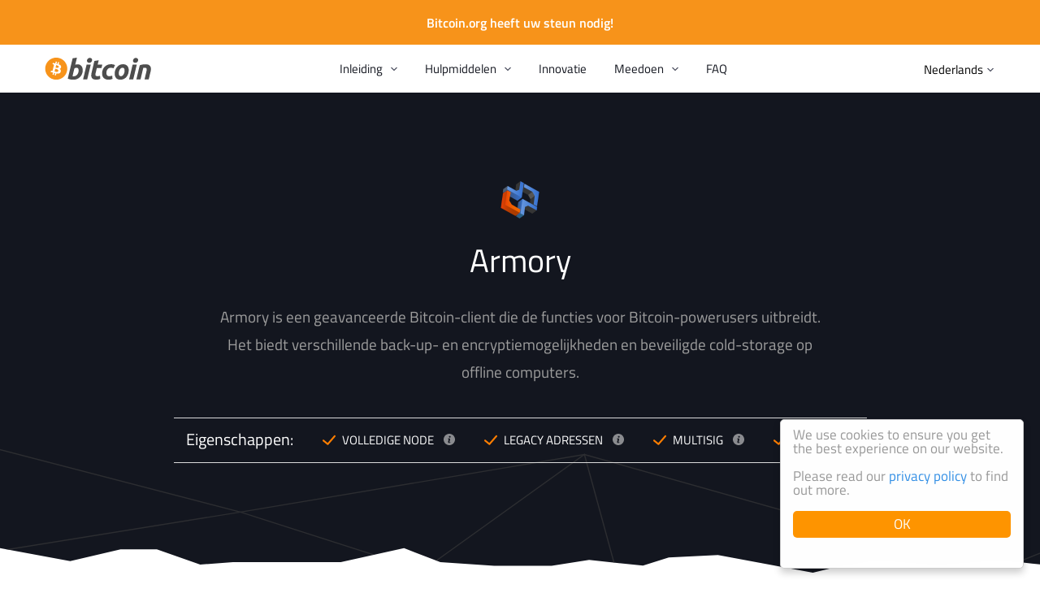

--- FILE ---
content_type: text/html
request_url: https://bitcoin.org/nl/wallets/desktop/linux/armory/
body_size: 10877
content:
<!DOCTYPE HTML>
<html lang="nl">

<head>


<meta http-equiv="content-type" content="text/html; charset=UTF-8">
<meta property="og:image" content="https://bitcoin.org/img/icons/opengraph.png?1760558879" />
<meta name="viewport" content="width=device-width, initial-scale=1.0, user-scalable=no">
<title>Armory - Desktop - Linux - Kies uw portemonnee - Bitcoin</title>

<link rel="stylesheet" href="/css/font-awesome-4.4.0/css/font-awesome.min.css">
<link rel="stylesheet" href="/css/main.css?1760558879">
<!--[if lt IE 8]><link rel="stylesheet" href="/css/ie.css"><script type="text/javascript" src="/js/ie.js"></script><![endif]-->
<!--[if IE 8]><link rel="stylesheet" href="/css/ie8.css"><![endif]-->


<script type="text/javascript" src="/js/base.js?1760558879"></script>
<script type="text/javascript" src="/js/main.js?1760558879"></script>
<script type="text/javascript" src="/js/lottie-player.js?1760558879"></script>
<script src="/js/jquery/jquery-1.11.2.min.js"></script>
<script src="/js/jquery/jquery-ui.min.js"></script>
<script src="/js/jquery/jquery.qrcode.min.js"></script>

<link rel="shortcut icon" href="/favicon.png?1760558879">
<link rel="apple-touch-icon-precomposed" href="/img/icons/logo_ios.png?1760558879"/>
<script>
    window.cookieconsent_options = {
        theme: 'light-floating'
    }
</script>
<script type="text/javascript" src="/js/cookieconsent/cookieconsent.js?1760558879"></script>
<script>
if( navigator.doNotTrack != "yes" && navigator.doNotTrack != "1" && window.doNotTrack != "1" && navigator.msDoNotTrack != "1" ){
	var script = document.createElement('script');
	script.src = '/js/analytics.js'
	document.getElementsByTagName("head")[0].appendChild(script);
}
</script>

</head>

<body>



<div class="donation-container">
  <div class="donation-text">
    <div class="donation-text-container">
      <button onclick="closeDonationBanner()" class="donation-modal-close">
        <img src="/img/icons/ico_close.svg?1760558879" alt="Close">
      </button>
      <p>
        Bitcoin.org is een door de gemeenschap gefinancierd project, donaties worden gewaardeerd en gebruikt om de website te verbeteren.
      </p>
      <button type="button" class="donation-btn" onclick="openDonationModal()">
        Doneer
      </button>
    </div>
  </div>
  <button type="button" class="donation-visibility-toggle" onclick="toggleDonationBanner()">
    Bitcoin.org heeft uw steun nodig!
  </button>
</div>



<div id="donation-modal" style="display: none" class="donation-modal hidden">
  <div class="modal-dialog">
    <div class="modal-header">
      <div class="modal-close-btn" onclick="closeDonationModal()">×</div>
      <p class="modal-header-text section-title">Doneer aan Bitcoin.org</p>
    </div>
    <p class="modal-subheader">Gebruik deze QR of onderstaand adres</p>
    <div style="text-align: center;">
      <div id="donation-qr-code" data-address="bc1qp6ejw8ptj9l9pkscmlf8fhhkrrjeawgpyjvtq8"></div>
    </div>
    <div>
      <a
        class="donation-btc-address"
        href="bitcoin:bc1qp6ejw8ptj9l9pkscmlf8fhhkrrjeawgpyjvtq8"
        target="_blank">
        bc1qp6ejw8ptj9l9pkscmlf8fhhkrrjeawgpyjvtq8
      </a>
    </div>
    <div class="modal-body bg-white" style="overflow-y:hidden;text-align: center;">
      <div>
        
        <button type="button" class="donation-amount-btn" data-amount-usd="50">
          $50.00
          <div class="donation-amount-usd-in-btc">(... BTC)</div>
        </button>
        
        <button type="button" class="donation-amount-btn" data-amount-usd="100">
          $100.00
          <div class="donation-amount-usd-in-btc">(... BTC)</div>
        </button>
        
        <button type="button" class="donation-amount-btn" data-amount-usd="200">
          $200.00
          <div class="donation-amount-usd-in-btc">(... BTC)</div>
        </button>
        
      </div>

      <div>
        <input
          style="margin-right: 15px"
          type="text"
          placeholder="Of aangepast bedrag? (BTC)"
          id="donation-input-amount-btc" class="donation-amount-input">
        <input
          type="text"
          placeholder="Of aangepast bedrag? (USD)"
          id="donation-input-amount-usd" class="donation-amount-input">
      </div>

      <div>
        <textarea
          class="donation-amount-input"
          id="donation-input-message"
          placeholder="Optionele beschrijving (voor uw portefeuille)"></textarea>
      </div>
    </div>
  </div>
</div>



<div id="detectmobile" class="detectmobile"></div>







<div class="head"><div>
  

<a class="logo" href="/nl/"><img src="/img/icons/logotop.svg?1760558879" alt="Bitcoin"></a>

  

<ul id="menusimple" class="menusimple menumain" onclick="mobileMenuHover(event);" ontouchstart="mobileMenuHover(event);">
  <li><a class="is-expand">Inleiding</a>
    <ul>
      <li><a href="/nl/bitcoin-voor-particulieren">Particulieren</a></li>
      <li><a href="/nl/bitcoin-voor-bedrijven">Bedrijven</a></li>
      <li><a href="https://developer.bitcoin.org/">Ontwikkelaars</a></li>
      <li><a href="/nl/aan-de-slag">Aan de slag</a></li>
      <li><a href="/nl/hoe-het-werkt">Hoe het werkt</a></li>
      
      <li><a href="/nl/bitcoin-document">Whitepaper</a></li>
      
    </ul>
  </li>
  <li><a class="is-expand">Hulpmiddelen</a>
    <ul>
      <li><a href="/nl/hulpmiddelen">Hulpmiddelen</a>
      <li><a href="/nl/beurzen">Beurzen</a></li>
      <li><a href="/nl/community">Community</a></li>
      
      
      <li><a href="/nl/woordenlijst">Woordenlijst</a></li>
      <li><a href="/nl/evenementen">Evenementen</a></li>
      
        <li><a href="/nl/download">Bitcoin Core</a></li>
      
    </ul>
  </li>
  <li><a href="/nl/innovatie">Innovatie</a></li>
  <li><a class="is-expand">Meedoen</a>
    <ul>
      <li><a href="/nl/help-bitcoin">Ondersteun Bitcoin</a>
      <li id="buybitcoinmenulink" ><a href="/nl/kopen">Koop Bitcoin</a></li>
      <li id="sellbitcoinmenulink" ><a href="/en/sell">Sell Bitcoin</a></li>
      
      <li><a href="/nl/ontwikkeling">Ontwikkeling</a></li>
    </ul>
  </li>
  <li><a href="/nl/faq">FAQ</a></li>
</ul>

  

<a id="menumobile" class="menumobile" onclick="mobileMenuShow(event);" ontouchstart="mobileMenuShow(event);"></a>

  
<ul class="lang is-expand">
  <li><a>Nederlands</a>
  <ul>
    <li><ul>
      
      
        
          <li><a href="/id/">Bahasa Indonesia</a></li>
        
        
          <li><a href="/ca/">Català</a></li>
        
        
          <li><a href="/da/">Dansk</a></li>
        
        
          <li><a href="/de/">Deutsch</a></li>
        
        
          <li><a href="/en/">English</a></li>
        
        
          <li><a href="/es/">Español</a></li>
        
        
          <li><a href="/fr/">Français</a></li>
        
        
          <li><a href="/it/">Italiano</a></li>
        
        
          <li><a href="/hu/">Magyar</a></li>
        
        
          <li><a href="/nl/" class="active">Nederlands</a></li>
        
        
          <li><a href="/pl/">Polski</a></li>
        
        
          <li><a href="/pt_BR/">Português Brasil</a></li>
        
        
          <li><a href="/ro/">Română</a></li>
        
        
          <li><a href="/sl/">Slovenščina</a></li>
        
        
          <li><a href="/sr/">Srpski</a></li>
        
        
          <li><a href="/sv/">Svenska</a></li>
        
        </ul></li><li><ul>
          <li><a href="/tr/">Türkçe</a></li>
        
        
          <li><a href="/el/">Ελληνικά</a></li>
        
        
          <li><a href="/bg/">български</a></li>
        
        
          <li><a href="/ru/">Русский</a></li>
        
        
          <li><a href="/uk/">Українська</a></li>
        
        
          <li><a href="/hy/">Հայերեն</a></li>
        
        
          <li><a href="/ar/">العربية</a></li>
        
        
          <li><a href="/fa/">فارسی</a></li>
        
        
          <li><a href="/he/">עברית</a></li>
        
        
          <li><a href="/hi/">हिन्दी</a></li>
        
        
          <li><a href="/ko/">한국어</a></li>
        
        
          <li><a href="/km/">ខ្មែរ</a></li>
        
        
          <li><a href="/ja/">日本語</a></li>
        
        
          <li><a href="/zh_CN/">简体中文</a></li>
        
        
          <li><a href="/zh_TW/">繁體中文</a></li>
        
      </ul></li>
    </ul>
  </li>
</ul>

  
<div id="langselect" class="langselect">
    <label for="select-input" class="center-select">
        <select id="select-input" class="center-select__input" onchange="window.location=this.value;">
            
            <option value="/id/" >Bahasa Indonesia</option>
            
            <option value="/ca/" >Català</option>
            
            <option value="/da/" >Dansk</option>
            
            <option value="/de/" >Deutsch</option>
            
            <option value="/en/" >English</option>
            
            <option value="/es/" >Español</option>
            
            <option value="/fr/" >Français</option>
            
            <option value="/it/" >Italiano</option>
            
            <option value="/hu/" >Magyar</option>
            
            <option value="/nl/"  selected="selected">Nederlands</option>
            
            <option value="/pl/" >Polski</option>
            
            <option value="/pt_BR/" >Português Brasil</option>
            
            <option value="/ro/" >Română</option>
            
            <option value="/sl/" >Slovenščina</option>
            
            <option value="/sr/" >Srpski</option>
            
            <option value="/sv/" >Svenska</option>
            
            <option value="/tr/" >Türkçe</option>
            
            <option value="/el/" >Ελληνικά</option>
            
            <option value="/bg/" >български</option>
            
            <option value="/ru/" >Русский</option>
            
            <option value="/uk/" >Українська</option>
            
            <option value="/hy/" >Հայերեն</option>
            
            <option value="/ar/" >العربية</option>
            
            <option value="/fa/" >فارسی</option>
            
            <option value="/he/" >עברית</option>
            
            <option value="/hi/" >हिन्दी</option>
            
            <option value="/ko/" >한국어</option>
            
            <option value="/km/" >ខ្មែរ</option>
            
            <option value="/ja/" >日本語</option>
            
            <option value="/zh_CN/" >简体中文</option>
            
            <option value="/zh_TW/" >繁體中文</option>
            
        </select>
        <span class="center-select__text">Language: <span class="is-capital">nl</span></span>
    </label>
</div>

</div></div>

<div class="body">
  

<div class="breadcrumbs">
  <div class="container">
    
  </div>
</div>

  

<div id="content" class="content">
  <div class="wallet" data-id="armory">
  <div class="hero">
    <div class="container wallet-logo-container hero-container">
      <img class="wallet-logo" src="/img/wallet/armory.png" alt="Armory" />
      <h1 class="wallet-title">
        Armory
      </h1>
      <p class="wallet-description">
        Armory is een geavanceerde Bitcoin-client die de functies voor Bitcoin-powerusers uitbreidt. Het biedt verschillende back-up- en encryptiemogelijkheden en beveiligde cold-storage op offline computers.
      </p>
      <div class="features">
        <div class="feature-header">
          <div class="line"></div>
          <p class="features-title">Eigenschappen:</p>
          <div class="line"></div>
        </div>
        
        <div class="features-elements">
          
            <div class="features-element">
              <div class="features-element-left">
                <img src="/img/icons/checked.svg" alt="checked" />
                <p class="features-text">
                  Volledige Node
                </p>
              </div>
              <div class="information-icon">
                <img src="/img/icons/information.svg" alt="information" onclick="showModal('feature-full_node')" />
                <div id="feature-full_node" class="tooltip features-tooltip">
                  <div class="close-btn" onclick="closeModal('feature-full_node')">×</div>
                  <div class="tooltip-title">
                    Volledige Node:
                  </div>
                  <div class="tooltip-text">
                    Sommige portemonnees valideren transacties en blokken volledig. Bijna alle volledige nodes helpen het netwerk door transacties en blokken van andere volledige nodes te accepteren, die transacties en blokken te valideren en ze vervolgens door te sturen naar andere volledige nodes.
                  </div>
                </div>
              </div>
            </div>
          
            <div class="features-element">
              <div class="features-element-left">
                <img src="/img/icons/checked.svg" alt="checked" />
                <p class="features-text">
                  Legacy Adressen
                </p>
              </div>
              <div class="information-icon">
                <img src="/img/icons/information.svg" alt="information" onclick="showModal('feature-legacy_addresses')" />
                <div id="feature-legacy_addresses" class="tooltip features-tooltip">
                  <div class="close-btn" onclick="closeModal('feature-legacy_addresses')">×</div>
                  <div class="tooltip-title">
                    Legacy Adressen:
                  </div>
                  <div class="tooltip-text">
                    De meeste portemonnees hebben de mogelijkheid om te verzenden en te ontvangen met legacy bitcoin adressen. Legacy adressen beginnen met 1 of 3 (in tegenstelling tot die beginnen met bc1). Zonder legacy adresondersteuning kan het zijn, dat u geen bitcoin kunt ontvangen van oudere portemonnees of beurzen.
                  </div>
                </div>
              </div>
            </div>
          
            <div class="features-element">
              <div class="features-element-left">
                <img src="/img/icons/checked.svg" alt="checked" />
                <p class="features-text">
                  Multisig
                </p>
              </div>
              <div class="information-icon">
                <img src="/img/icons/information.svg" alt="information" onclick="showModal('feature-multisig')" />
                <div id="feature-multisig" class="tooltip features-tooltip">
                  <div class="close-btn" onclick="closeModal('feature-multisig')">×</div>
                  <div class="tooltip-title">
                    Multisig:
                  </div>
                  <div class="tooltip-text">
                    Sommige portemonnees hebben de mogelijkheid om meer dan één sleutel te vereisen om een transactie te autoriseren. Dit kan worden gebruikt om de verantwoordelijkheid en controle over meerdere partijen te verdelen.
                  </div>
                </div>
              </div>
            </div>
          
            <div class="features-element">
              <div class="features-element-left">
                <img src="/img/icons/checked.svg" alt="checked" />
                <p class="features-text">
                  SegWit
                </p>
              </div>
              <div class="information-icon">
                <img src="/img/icons/information.svg" alt="information" onclick="showModal('feature-segwit')" />
                <div id="feature-segwit" class="tooltip features-tooltip">
                  <div class="close-btn" onclick="closeModal('feature-segwit')">×</div>
                  <div class="tooltip-title">
                    SegWit:
                  </div>
                  <div class="tooltip-text">
                    Sommige portemonnees ondersteunen SegWit, die de ruimte van de blockchain efficiënter gebruikt. Dit draagt bij aan het verminderen van de vergoedingen die worden betaald, door het Bitcoin-netwerk te helpen schalen en legt de basis voor oplossingen met een tweede laag, zoals het Lightning Network.
                  </div>
                </div>
              </div>
            </div>
          
        </div>
      </div>
    </div>
  </div>

  <div class="wallet-platforms">
    <div class="container">
       
      <div class="wallet-platforms-row">
        <div class="wallet-points">
          <div class="wallet-hints-row">
            <div class="wallet-hint">
              <div class="wallet-good"></div>
              <p class="wallet-hint-text">Goed</p>
            </div>
            <div class="wallet-hint">
              <div class="wallet-pass"></div>
              <p class="wallet-hint-text">Acceptabel</p>
            </div>
            <div class="wallet-hint">
              <div class="wallet-caution"></div>
              <p class="wallet-hint-text">Voorzichtig</p>
            </div>
            <div class="wallet-hint">
              <div class="wallet-neutral"></div>
              <p class="wallet-hint-text">Neutraal</p>
            </div>
          </div>

          <div class="wallet-os-overview">
            <div class="wallet-os-checks">
                
              <div
                class="wallet-os-check-item checkcontrol checkgood">
                <p class="wallet-os-check-title">
                  Controle over uw geld
                </p>
                <div class="wallet-os-check-details">
                  <p>Deze portemonnee geeft u volledige controle over uw bitcoins. Dit betekent dat geen derde partij uw fondsen kan bevriezen of verliezen. Niettemin bent u nog steeds verantwoordelijk voor het beveiligen en maken van back-ups van uw portemonnee.</p>
                  
                </div>
              </div>
                
              <div
                class="wallet-os-check-item checkvalidation checkgood">
                <p class="wallet-os-check-title">
                  Volledige validatie
                </p>
                <div class="wallet-os-check-details">
                  <p>Deze portemonnee vereist de installatie van een volledige node die transacties op het Bitcoin netwerk valideert en doorstuurt. Dit betekent dat er bij de verificatie van betalingen geen vertrouwen in een derde partij vereist is. Volledige nodes bieden het hoogste niveau van beveiliging en zijn essentieel voor de bescherming van het netwerk. Ze vragen echter meer ruimte (meer dan {site.text.bitcoin_datadir_gb}}GB), bandbreedte en een langere initiële synchronisatietijd.</p>
                  
                </div>
              </div>
                
              <div
                class="wallet-os-check-item checktransparency checkpass">
                <p class="wallet-os-check-title">
                  Fundamentele transparantie
                </p>
                <div class="wallet-os-check-details">
                  <p>De ontwikkelaars van deze portemonnee publiceren de broncode van de client. Dit betekent dat iedere ontwikkelaar ter wereld de code kan controleren. U zult echter nog steeds de ontwikkelaars van deze portemonnee moeten vertrouwen bij het installeren of updaten van de uiteindelijke software, omdat het niet deterministisch gebouwd is zoals <a href="/nl/download">Bitcoin Core</a>.</p>
                  
                </div>
              </div>
                
              <div
                class="wallet-os-check-item checkenvironment checkfail">
                <p class="wallet-os-check-title">
                  Kwetsbare omgeving
                </p>
                <div class="wallet-os-check-details">
                  <p>Deze portemonnee kan gebruikt worden op computers die kwetsbaar zijn voor malware. Door het beveiligen van uw computer, gebruik te maken van een sterke wachtwoordzin, het verplaatsen van de meeste van uw fondsen naar "cold storage" of gebruik te maken van dubbele authenticatie maakt u het moeilijker om uw bitcoins te stelen.</p>
                  
                </div>
              </div>
                
              <div
                class="wallet-os-check-item checkprivacy checkgood">
                <p class="wallet-os-check-title">
                  Verbeterde privacy
                </p>
                <div class="wallet-os-check-details">
                  <p></p>
                   
                  <div
                    class="checkprivacyaddressreuse checkpass">
                    <p class="wallet-privacy-subhead">Voorkomt spionage van uw betalingen</p>
                    <p>Deze portemonnee maakt het moeilijker uw saldo en betaling te bespioneren door adressen te roteren. U zou er wel nog voor moeten zorgen om iedere keer dat u een betaling verzoekt een nieuw Bitcoinadres te gebruiken.</p>
                  </div>
                  
                  <div
                    class="checkprivacydisclosure checkpass">
                    <p class="wallet-privacy-subhead">Vermijdt het vrijgeven van informatie</p>
                    <p>Deze portemonnee geeft geen informatie vrij aan gelijken op het netwerk tijdens het ontvangen of verzenden van een betaling.</p>
                  </div>
                  
                  <div
                    class="checkprivacynetwork checkpass">
                    <p class="wallet-privacy-subhead">Tor kan gebruikt worden</p>
                    <p>Met deze portemonnee kunt u <a href="https://www.torproject.org/">Tor</a> instellen en gebruiken als proxy om aanvallers of internetproviders ervan te weerhouden uw betalingen met uw IP-adres in verband te brengen.</p>
                  </div>
                   
                </div>
              </div>
                
              <div
                class="wallet-os-check-item checkfees checkgood">
                <p class="wallet-os-check-title">
                  Volledige controle over vergoedingen
                </p>
                <div class="wallet-os-check-details">
                  <p>Deze portefeuille geeft u volledige controle over de kosten. Dit betekent dat deze portefeuille het mogelijk maakt om de kosten te wijzigen nadat het geld via RBF of CPFP is verstuurd. Deze portefeuille biedt ook suggesties voor vergoedingen op basis van de huidige voorwaarden van het netwerk, zodat uw transacties tijdig worden bevestigd zonder meer te betalen dan nodig is.</p>
                  
                </div>
              </div>
              
            </div>
          </div>
        </div>

        <div class="os-selector">
          <div id="walletAccordion" class="acc wallet-accordion">
            <button id="walletAccordionButton" class="acc-btn wallet-accordion-btn" data-button-os=""></button>
            <div class="acc-content wallet-accordion-content">
              <div class="os-selector-tabs">
                
                
                <button class="acc-content-btn os-selector-tab" data-tab="windows">
                  <img src="/img/os/wallet_menu_windows.svg" alt="windows logo"
                    class="os-selector-icon os-selector-windows-icon os-selector-icon-inactive">
                  <img src="/img/os/wallet_menu_windows_bright.svg" alt="windows logo"
                    class="os-selector-icon os-selector-windows-icon os-selector-icon-active">
                  windows
                </button>
                
                <button class="acc-content-btn os-selector-tab" data-tab="mac">
                  <img src="/img/os/wallet_menu_mac.svg" alt="mac logo"
                    class="os-selector-icon os-selector-mac-icon os-selector-icon-inactive">
                  <img src="/img/os/wallet_menu_mac_bright.svg" alt="mac logo"
                    class="os-selector-icon os-selector-mac-icon os-selector-icon-active">
                  mac
                </button>
                
                <button class="acc-content-btn os-selector-tab" data-tab="linux">
                  <img src="/img/os/wallet_menu_linux.svg" alt="linux logo"
                    class="os-selector-icon os-selector-linux-icon os-selector-icon-inactive">
                  <img src="/img/os/wallet_menu_linux_bright.svg" alt="linux logo"
                    class="os-selector-icon os-selector-linux-icon os-selector-icon-active">
                  linux
                </button>
                
                
              </div>
            </div>
          </div>

          
          
          
          
          <div class="os-selector-content " data-content="windows">
            <div class="os-selector-links-row">
              
              <a class="os-selector-link btn-bright"
                href="https://btcarmory.com/">Naar de website</a>
              
              
              <a class="os-selector-link btn-light" href="https://github.com/goatpig/BitcoinArmory">
                Broncode</a>
              
            </div>
            <img src="/img/screenshots/armory.png" class="os-screenshot" alt="screenshot">
          </div>
          
          
          
          <div class="os-selector-content " data-content="mac">
            <div class="os-selector-links-row">
              
              <a class="os-selector-link btn-bright"
                href="https://btcarmory.com/">Naar de website</a>
              
              
              <a class="os-selector-link btn-light" href="https://github.com/goatpig/BitcoinArmory">
                Broncode</a>
              
            </div>
            <img src="/img/screenshots/armory.png" class="os-screenshot" alt="screenshot">
          </div>
          
          
          
          <div class="os-selector-content visible" data-content="linux">
            <div class="os-selector-links-row">
              
              <a class="os-selector-link btn-bright"
                href="https://btcarmory.com/">Naar de website</a>
              
              
              <a class="os-selector-link btn-light" href="https://github.com/goatpig/BitcoinArmory">
                Broncode</a>
              
            </div>
            <img src="/img/screenshots/armory.png" class="os-screenshot" alt="screenshot">
          </div>
          
          
        </div>
      </div>


      <div class="wallet-table-wrapper wallet-selector-section similar-wallets-table">

        <h2 id="walletTableLabel" class="wallet-table-label">Vergelijkbaar  Portemonnees</h2>

        <div class="table-sort">
          <h3 id="tableSortTitle" class="table-sort-title">Sorteer op:</h3>
          <div id="tableAccordion" class="acc">
            <button id="tableAccordionButton" class="acc-btn">Controle</button>
            <div class="acc-content">
              <button class="acc-content-btn table-sort-btn" data-sort="control">Controle</button>
              <button class="acc-content-btn table-sort-btn" data-sort="validation">Validatie</button>
              <button class="acc-content-btn table-sort-btn" data-sort="transparency">Transparantie</button>
              <button class="acc-content-btn table-sort-btn" data-sort="environment">Omgeving</button>
              <button class="acc-content-btn table-sort-btn" data-sort="privacy">Privacy</button>
              <button class="acc-content-btn table-sort-btn" data-sort="fees">Tarieven</button>
            </div>
          </div>
        </div>

        <div class="wallet-table">
          <div class="wallet-table-row">
            <div class="wallet-table-head">
              <p class="wallet-table-title">Similar  wallets</p>
            </div>
            <div class="wallet-table-head">
              <p class="wallet-table-title">Controle</p>
            </div>
            <div class="wallet-table-head">
              <p class="wallet-table-title">Validatie</p>
            </div>
            <div class="wallet-table-head">
              <p class="wallet-table-title">Transparantie</p>
            </div>
            <div class="wallet-table-head">
              <p class="wallet-table-title">Omgeving</p>
            </div>
            <div class="wallet-table-head">
              <p class="wallet-table-title">Privacy</p>
            </div>
            <div class="wallet-table-head">
              <p class="wallet-table-title">Tarieven</p>
            </div>
          </div>

          
            
            
              
                <a
                  href="/nl/wallets/desktop/windows/armory/"
                  class="wallet-table-row wallet-link"
                  data-categories=" experienced control validation privacy fees windows full_node legacy_addresses multisig segwit"
                  data-id="armory"
                >
                  <div class="wallet-table-data">
                    <img class="wallet-img" src="/img/wallet/armory.png" alt="Armory" />
                    <span class="wallet-label">Armory</span>
                  </div>
                  
                    
                    
                    <div class="wallet-table-data" data-cell="control">
                      <div class="wallet-score-wrapper">
                        
                          <span class="wallet-table-text">Goed</span>
                          <div class="wallet-score wallet-good"></div>
                        
                      </div>
                    </div>
                  
                    
                    
                    <div class="wallet-table-data" data-cell="validation">
                      <div class="wallet-score-wrapper">
                        
                          <span class="wallet-table-text">Goed</span>
                          <div class="wallet-score wallet-good"></div>
                        
                      </div>
                    </div>
                  
                    
                    
                    <div class="wallet-table-data" data-cell="transparency">
                      <div class="wallet-score-wrapper">
                        
                          <span class="wallet-table-text">Acceptabel</span>
                          <div class="wallet-score wallet-pass"></div>
                        
                      </div>
                    </div>
                  
                    
                    
                    <div class="wallet-table-data" data-cell="environment">
                      <div class="wallet-score-wrapper">
                        
                          <span class="wallet-table-text">Voorzichtig</span>
                          <div class="wallet-score wallet-caution"></div>
                        
                      </div>
                    </div>
                  
                    
                    
                    <div class="wallet-table-data" data-cell="privacy">
                      <div class="wallet-score-wrapper">
                        
                          <span class="wallet-table-text">Goed</span>
                          <div class="wallet-score wallet-good"></div>
                        
                      </div>
                    </div>
                  
                    
                    
                    <div class="wallet-table-data" data-cell="fees">
                      <div class="wallet-score-wrapper">
                        
                          <span class="wallet-table-text">Goed</span>
                          <div class="wallet-score wallet-good"></div>
                        
                      </div>
                    </div>
                  
                </a>
              
                <a
                  href="/nl/wallets/desktop/mac/armory/"
                  class="wallet-table-row wallet-link"
                  data-categories=" experienced control validation privacy fees mac full_node legacy_addresses multisig segwit"
                  data-id="armory"
                >
                  <div class="wallet-table-data">
                    <img class="wallet-img" src="/img/wallet/armory.png" alt="Armory" />
                    <span class="wallet-label">Armory</span>
                  </div>
                  
                    
                    
                    <div class="wallet-table-data" data-cell="control">
                      <div class="wallet-score-wrapper">
                        
                          <span class="wallet-table-text">Goed</span>
                          <div class="wallet-score wallet-good"></div>
                        
                      </div>
                    </div>
                  
                    
                    
                    <div class="wallet-table-data" data-cell="validation">
                      <div class="wallet-score-wrapper">
                        
                          <span class="wallet-table-text">Goed</span>
                          <div class="wallet-score wallet-good"></div>
                        
                      </div>
                    </div>
                  
                    
                    
                    <div class="wallet-table-data" data-cell="transparency">
                      <div class="wallet-score-wrapper">
                        
                          <span class="wallet-table-text">Acceptabel</span>
                          <div class="wallet-score wallet-pass"></div>
                        
                      </div>
                    </div>
                  
                    
                    
                    <div class="wallet-table-data" data-cell="environment">
                      <div class="wallet-score-wrapper">
                        
                          <span class="wallet-table-text">Voorzichtig</span>
                          <div class="wallet-score wallet-caution"></div>
                        
                      </div>
                    </div>
                  
                    
                    
                    <div class="wallet-table-data" data-cell="privacy">
                      <div class="wallet-score-wrapper">
                        
                          <span class="wallet-table-text">Goed</span>
                          <div class="wallet-score wallet-good"></div>
                        
                      </div>
                    </div>
                  
                    
                    
                    <div class="wallet-table-data" data-cell="fees">
                      <div class="wallet-score-wrapper">
                        
                          <span class="wallet-table-text">Goed</span>
                          <div class="wallet-score wallet-good"></div>
                        
                      </div>
                    </div>
                  
                </a>
              
                <a
                  href="/nl/wallets/desktop/linux/armory/"
                  class="wallet-table-row wallet-link"
                  data-categories=" experienced control validation privacy fees linux full_node legacy_addresses multisig segwit"
                  data-id="armory"
                >
                  <div class="wallet-table-data">
                    <img class="wallet-img" src="/img/wallet/armory.png" alt="Armory" />
                    <span class="wallet-label">Armory</span>
                  </div>
                  
                    
                    
                    <div class="wallet-table-data" data-cell="control">
                      <div class="wallet-score-wrapper">
                        
                          <span class="wallet-table-text">Goed</span>
                          <div class="wallet-score wallet-good"></div>
                        
                      </div>
                    </div>
                  
                    
                    
                    <div class="wallet-table-data" data-cell="validation">
                      <div class="wallet-score-wrapper">
                        
                          <span class="wallet-table-text">Goed</span>
                          <div class="wallet-score wallet-good"></div>
                        
                      </div>
                    </div>
                  
                    
                    
                    <div class="wallet-table-data" data-cell="transparency">
                      <div class="wallet-score-wrapper">
                        
                          <span class="wallet-table-text">Acceptabel</span>
                          <div class="wallet-score wallet-pass"></div>
                        
                      </div>
                    </div>
                  
                    
                    
                    <div class="wallet-table-data" data-cell="environment">
                      <div class="wallet-score-wrapper">
                        
                          <span class="wallet-table-text">Voorzichtig</span>
                          <div class="wallet-score wallet-caution"></div>
                        
                      </div>
                    </div>
                  
                    
                    
                    <div class="wallet-table-data" data-cell="privacy">
                      <div class="wallet-score-wrapper">
                        
                          <span class="wallet-table-text">Goed</span>
                          <div class="wallet-score wallet-good"></div>
                        
                      </div>
                    </div>
                  
                    
                    
                    <div class="wallet-table-data" data-cell="fees">
                      <div class="wallet-score-wrapper">
                        
                          <span class="wallet-table-text">Goed</span>
                          <div class="wallet-score wallet-good"></div>
                        
                      </div>
                    </div>
                  
                </a>
              
            
          
            
            
              
                <a
                  href="/nl/wallets/hardware/bitbox/"
                  class="wallet-table-row wallet-link"
                  data-categories=" experienced control transparency environment hardware bech32 hardware_wallet legacy_addresses multisig segwit"
                  data-id="bitbox"
                >
                  <div class="wallet-table-data">
                    <img class="wallet-img" src="/img/wallet/bitbox.png" alt="BitBox02" />
                    <span class="wallet-label">BitBox02</span>
                  </div>
                  
                    
                    
                    <div class="wallet-table-data" data-cell="control">
                      <div class="wallet-score-wrapper">
                        
                          <span class="wallet-table-text">Goed</span>
                          <div class="wallet-score wallet-good"></div>
                        
                      </div>
                    </div>
                  
                    
                    
                    <div class="wallet-table-data" data-cell="validation">
                      <div class="wallet-score-wrapper">
                        
                          <span class="wallet-table-text">Neutraal</span>
                          <div class="wallet-score wallet-neutral"></div>
                        
                      </div>
                    </div>
                  
                    
                    
                    <div class="wallet-table-data" data-cell="transparency">
                      <div class="wallet-score-wrapper">
                        
                          <span class="wallet-table-text">Goed</span>
                          <div class="wallet-score wallet-good"></div>
                        
                      </div>
                    </div>
                  
                    
                    
                    <div class="wallet-table-data" data-cell="environment">
                      <div class="wallet-score-wrapper">
                        
                          <span class="wallet-table-text">Goed</span>
                          <div class="wallet-score wallet-good"></div>
                        
                      </div>
                    </div>
                  
                    
                    
                    <div class="wallet-table-data" data-cell="privacy">
                      <div class="wallet-score-wrapper">
                        
                          <span class="wallet-table-text">Neutraal</span>
                          <div class="wallet-score wallet-neutral"></div>
                        
                      </div>
                    </div>
                  
                    
                    
                    <div class="wallet-table-data" data-cell="fees">
                      <div class="wallet-score-wrapper">
                        
                          <span class="wallet-table-text">Neutraal</span>
                          <div class="wallet-score wallet-neutral"></div>
                        
                      </div>
                    </div>
                  
                </a>
              
            
          
            
            
              
                <a
                  href="/nl/wallets/desktop/windows/bitcoincore/"
                  class="wallet-table-row wallet-link"
                  data-categories=" experienced control validation transparency privacy fees windows bech32 full_node hardware_wallet legacy_addresses multisig segwit"
                  data-id="bitcoincore"
                >
                  <div class="wallet-table-data">
                    <img class="wallet-img" src="/img/wallet/bitcoincore.png" alt="Bitcoin Core" />
                    <span class="wallet-label">Bitcoin Core</span>
                  </div>
                  
                    
                    
                    <div class="wallet-table-data" data-cell="control">
                      <div class="wallet-score-wrapper">
                        
                          <span class="wallet-table-text">Goed</span>
                          <div class="wallet-score wallet-good"></div>
                        
                      </div>
                    </div>
                  
                    
                    
                    <div class="wallet-table-data" data-cell="validation">
                      <div class="wallet-score-wrapper">
                        
                          <span class="wallet-table-text">Goed</span>
                          <div class="wallet-score wallet-good"></div>
                        
                      </div>
                    </div>
                  
                    
                    
                    <div class="wallet-table-data" data-cell="transparency">
                      <div class="wallet-score-wrapper">
                        
                          <span class="wallet-table-text">Goed</span>
                          <div class="wallet-score wallet-good"></div>
                        
                      </div>
                    </div>
                  
                    
                    
                    <div class="wallet-table-data" data-cell="environment">
                      <div class="wallet-score-wrapper">
                        
                          <span class="wallet-table-text">Voorzichtig</span>
                          <div class="wallet-score wallet-caution"></div>
                        
                      </div>
                    </div>
                  
                    
                    
                    <div class="wallet-table-data" data-cell="privacy">
                      <div class="wallet-score-wrapper">
                        
                          <span class="wallet-table-text">Goed</span>
                          <div class="wallet-score wallet-good"></div>
                        
                      </div>
                    </div>
                  
                    
                    
                    <div class="wallet-table-data" data-cell="fees">
                      <div class="wallet-score-wrapper">
                        
                          <span class="wallet-table-text">Goed</span>
                          <div class="wallet-score wallet-good"></div>
                        
                      </div>
                    </div>
                  
                </a>
              
                <a
                  href="/nl/wallets/desktop/mac/bitcoincore/"
                  class="wallet-table-row wallet-link"
                  data-categories=" experienced control validation transparency privacy fees mac bech32 full_node hardware_wallet legacy_addresses multisig segwit"
                  data-id="bitcoincore"
                >
                  <div class="wallet-table-data">
                    <img class="wallet-img" src="/img/wallet/bitcoincore.png" alt="Bitcoin Core" />
                    <span class="wallet-label">Bitcoin Core</span>
                  </div>
                  
                    
                    
                    <div class="wallet-table-data" data-cell="control">
                      <div class="wallet-score-wrapper">
                        
                          <span class="wallet-table-text">Goed</span>
                          <div class="wallet-score wallet-good"></div>
                        
                      </div>
                    </div>
                  
                    
                    
                    <div class="wallet-table-data" data-cell="validation">
                      <div class="wallet-score-wrapper">
                        
                          <span class="wallet-table-text">Goed</span>
                          <div class="wallet-score wallet-good"></div>
                        
                      </div>
                    </div>
                  
                    
                    
                    <div class="wallet-table-data" data-cell="transparency">
                      <div class="wallet-score-wrapper">
                        
                          <span class="wallet-table-text">Goed</span>
                          <div class="wallet-score wallet-good"></div>
                        
                      </div>
                    </div>
                  
                    
                    
                    <div class="wallet-table-data" data-cell="environment">
                      <div class="wallet-score-wrapper">
                        
                          <span class="wallet-table-text">Voorzichtig</span>
                          <div class="wallet-score wallet-caution"></div>
                        
                      </div>
                    </div>
                  
                    
                    
                    <div class="wallet-table-data" data-cell="privacy">
                      <div class="wallet-score-wrapper">
                        
                          <span class="wallet-table-text">Goed</span>
                          <div class="wallet-score wallet-good"></div>
                        
                      </div>
                    </div>
                  
                    
                    
                    <div class="wallet-table-data" data-cell="fees">
                      <div class="wallet-score-wrapper">
                        
                          <span class="wallet-table-text">Goed</span>
                          <div class="wallet-score wallet-good"></div>
                        
                      </div>
                    </div>
                  
                </a>
              
                <a
                  href="/nl/wallets/desktop/linux/bitcoincore/"
                  class="wallet-table-row wallet-link"
                  data-categories=" experienced control validation transparency privacy fees linux bech32 full_node hardware_wallet legacy_addresses multisig segwit"
                  data-id="bitcoincore"
                >
                  <div class="wallet-table-data">
                    <img class="wallet-img" src="/img/wallet/bitcoincore.png" alt="Bitcoin Core" />
                    <span class="wallet-label">Bitcoin Core</span>
                  </div>
                  
                    
                    
                    <div class="wallet-table-data" data-cell="control">
                      <div class="wallet-score-wrapper">
                        
                          <span class="wallet-table-text">Goed</span>
                          <div class="wallet-score wallet-good"></div>
                        
                      </div>
                    </div>
                  
                    
                    
                    <div class="wallet-table-data" data-cell="validation">
                      <div class="wallet-score-wrapper">
                        
                          <span class="wallet-table-text">Goed</span>
                          <div class="wallet-score wallet-good"></div>
                        
                      </div>
                    </div>
                  
                    
                    
                    <div class="wallet-table-data" data-cell="transparency">
                      <div class="wallet-score-wrapper">
                        
                          <span class="wallet-table-text">Goed</span>
                          <div class="wallet-score wallet-good"></div>
                        
                      </div>
                    </div>
                  
                    
                    
                    <div class="wallet-table-data" data-cell="environment">
                      <div class="wallet-score-wrapper">
                        
                          <span class="wallet-table-text">Voorzichtig</span>
                          <div class="wallet-score wallet-caution"></div>
                        
                      </div>
                    </div>
                  
                    
                    
                    <div class="wallet-table-data" data-cell="privacy">
                      <div class="wallet-score-wrapper">
                        
                          <span class="wallet-table-text">Goed</span>
                          <div class="wallet-score wallet-good"></div>
                        
                      </div>
                    </div>
                  
                    
                    
                    <div class="wallet-table-data" data-cell="fees">
                      <div class="wallet-score-wrapper">
                        
                          <span class="wallet-table-text">Goed</span>
                          <div class="wallet-score wallet-good"></div>
                        
                      </div>
                    </div>
                  
                </a>
              
            
          
            
            
              
                <a
                  href="/nl/wallets/desktop/windows/bitcoinknots/"
                  class="wallet-table-row wallet-link"
                  data-categories=" experienced control validation transparency privacy fees windows bech32 full_node legacy_addresses segwit"
                  data-id="bitcoinknots"
                >
                  <div class="wallet-table-data">
                    <img class="wallet-img" src="/img/wallet/bitcoinknots.png" alt="Bitcoin Knots" />
                    <span class="wallet-label">Bitcoin Knots</span>
                  </div>
                  
                    
                    
                    <div class="wallet-table-data" data-cell="control">
                      <div class="wallet-score-wrapper">
                        
                          <span class="wallet-table-text">Goed</span>
                          <div class="wallet-score wallet-good"></div>
                        
                      </div>
                    </div>
                  
                    
                    
                    <div class="wallet-table-data" data-cell="validation">
                      <div class="wallet-score-wrapper">
                        
                          <span class="wallet-table-text">Goed</span>
                          <div class="wallet-score wallet-good"></div>
                        
                      </div>
                    </div>
                  
                    
                    
                    <div class="wallet-table-data" data-cell="transparency">
                      <div class="wallet-score-wrapper">
                        
                          <span class="wallet-table-text">Goed</span>
                          <div class="wallet-score wallet-good"></div>
                        
                      </div>
                    </div>
                  
                    
                    
                    <div class="wallet-table-data" data-cell="environment">
                      <div class="wallet-score-wrapper">
                        
                          <span class="wallet-table-text">Voorzichtig</span>
                          <div class="wallet-score wallet-caution"></div>
                        
                      </div>
                    </div>
                  
                    
                    
                    <div class="wallet-table-data" data-cell="privacy">
                      <div class="wallet-score-wrapper">
                        
                          <span class="wallet-table-text">Goed</span>
                          <div class="wallet-score wallet-good"></div>
                        
                      </div>
                    </div>
                  
                    
                    
                    <div class="wallet-table-data" data-cell="fees">
                      <div class="wallet-score-wrapper">
                        
                          <span class="wallet-table-text">Goed</span>
                          <div class="wallet-score wallet-good"></div>
                        
                      </div>
                    </div>
                  
                </a>
              
                <a
                  href="/nl/wallets/desktop/mac/bitcoinknots/"
                  class="wallet-table-row wallet-link"
                  data-categories=" experienced control validation transparency privacy fees mac bech32 full_node legacy_addresses segwit"
                  data-id="bitcoinknots"
                >
                  <div class="wallet-table-data">
                    <img class="wallet-img" src="/img/wallet/bitcoinknots.png" alt="Bitcoin Knots" />
                    <span class="wallet-label">Bitcoin Knots</span>
                  </div>
                  
                    
                    
                    <div class="wallet-table-data" data-cell="control">
                      <div class="wallet-score-wrapper">
                        
                          <span class="wallet-table-text">Goed</span>
                          <div class="wallet-score wallet-good"></div>
                        
                      </div>
                    </div>
                  
                    
                    
                    <div class="wallet-table-data" data-cell="validation">
                      <div class="wallet-score-wrapper">
                        
                          <span class="wallet-table-text">Goed</span>
                          <div class="wallet-score wallet-good"></div>
                        
                      </div>
                    </div>
                  
                    
                    
                    <div class="wallet-table-data" data-cell="transparency">
                      <div class="wallet-score-wrapper">
                        
                          <span class="wallet-table-text">Goed</span>
                          <div class="wallet-score wallet-good"></div>
                        
                      </div>
                    </div>
                  
                    
                    
                    <div class="wallet-table-data" data-cell="environment">
                      <div class="wallet-score-wrapper">
                        
                          <span class="wallet-table-text">Voorzichtig</span>
                          <div class="wallet-score wallet-caution"></div>
                        
                      </div>
                    </div>
                  
                    
                    
                    <div class="wallet-table-data" data-cell="privacy">
                      <div class="wallet-score-wrapper">
                        
                          <span class="wallet-table-text">Goed</span>
                          <div class="wallet-score wallet-good"></div>
                        
                      </div>
                    </div>
                  
                    
                    
                    <div class="wallet-table-data" data-cell="fees">
                      <div class="wallet-score-wrapper">
                        
                          <span class="wallet-table-text">Goed</span>
                          <div class="wallet-score wallet-good"></div>
                        
                      </div>
                    </div>
                  
                </a>
              
                <a
                  href="/nl/wallets/desktop/linux/bitcoinknots/"
                  class="wallet-table-row wallet-link"
                  data-categories=" experienced control validation transparency privacy fees linux bech32 full_node legacy_addresses segwit"
                  data-id="bitcoinknots"
                >
                  <div class="wallet-table-data">
                    <img class="wallet-img" src="/img/wallet/bitcoinknots.png" alt="Bitcoin Knots" />
                    <span class="wallet-label">Bitcoin Knots</span>
                  </div>
                  
                    
                    
                    <div class="wallet-table-data" data-cell="control">
                      <div class="wallet-score-wrapper">
                        
                          <span class="wallet-table-text">Goed</span>
                          <div class="wallet-score wallet-good"></div>
                        
                      </div>
                    </div>
                  
                    
                    
                    <div class="wallet-table-data" data-cell="validation">
                      <div class="wallet-score-wrapper">
                        
                          <span class="wallet-table-text">Goed</span>
                          <div class="wallet-score wallet-good"></div>
                        
                      </div>
                    </div>
                  
                    
                    
                    <div class="wallet-table-data" data-cell="transparency">
                      <div class="wallet-score-wrapper">
                        
                          <span class="wallet-table-text">Goed</span>
                          <div class="wallet-score wallet-good"></div>
                        
                      </div>
                    </div>
                  
                    
                    
                    <div class="wallet-table-data" data-cell="environment">
                      <div class="wallet-score-wrapper">
                        
                          <span class="wallet-table-text">Voorzichtig</span>
                          <div class="wallet-score wallet-caution"></div>
                        
                      </div>
                    </div>
                  
                    
                    
                    <div class="wallet-table-data" data-cell="privacy">
                      <div class="wallet-score-wrapper">
                        
                          <span class="wallet-table-text">Goed</span>
                          <div class="wallet-score wallet-good"></div>
                        
                      </div>
                    </div>
                  
                    
                    
                    <div class="wallet-table-data" data-cell="fees">
                      <div class="wallet-score-wrapper">
                        
                          <span class="wallet-table-text">Goed</span>
                          <div class="wallet-score wallet-good"></div>
                        
                      </div>
                    </div>
                  
                </a>
              
            
          
            
            
              
                <a
                  href="/nl/wallets/mobile/android/bitcoinwallet/"
                  class="wallet-table-row wallet-link"
                  data-categories="beginner experienced control transparency fees android bech32 legacy_addresses segwit"
                  data-id="bitcoinwallet"
                >
                  <div class="wallet-table-data">
                    <img class="wallet-img" src="/img/wallet/bitcoinwallet.png" alt="Bitcoin Wallet" />
                    <span class="wallet-label">Bitcoin Wallet</span>
                  </div>
                  
                    
                    
                    <div class="wallet-table-data" data-cell="control">
                      <div class="wallet-score-wrapper">
                        
                          <span class="wallet-table-text">Goed</span>
                          <div class="wallet-score wallet-good"></div>
                        
                      </div>
                    </div>
                  
                    
                    
                    <div class="wallet-table-data" data-cell="validation">
                      <div class="wallet-score-wrapper">
                        
                          <span class="wallet-table-text">Acceptabel</span>
                          <div class="wallet-score wallet-pass"></div>
                        
                      </div>
                    </div>
                  
                    
                    
                    <div class="wallet-table-data" data-cell="transparency">
                      <div class="wallet-score-wrapper">
                        
                          <span class="wallet-table-text">Goed</span>
                          <div class="wallet-score wallet-good"></div>
                        
                      </div>
                    </div>
                  
                    
                    
                    <div class="wallet-table-data" data-cell="environment">
                      <div class="wallet-score-wrapper">
                        
                          <span class="wallet-table-text">Acceptabel</span>
                          <div class="wallet-score wallet-pass"></div>
                        
                      </div>
                    </div>
                  
                    
                    
                    <div class="wallet-table-data" data-cell="privacy">
                      <div class="wallet-score-wrapper">
                        
                          <span class="wallet-table-text">Acceptabel</span>
                          <div class="wallet-score wallet-pass"></div>
                        
                      </div>
                    </div>
                  
                    
                    
                    <div class="wallet-table-data" data-cell="fees">
                      <div class="wallet-score-wrapper">
                        
                          <span class="wallet-table-text">Goed</span>
                          <div class="wallet-score wallet-good"></div>
                        
                      </div>
                    </div>
                  
                </a>
              
            
          
            
            
              
                <a
                  href="/nl/wallets/mobile/ios/bither/"
                  class="wallet-table-row wallet-link"
                  data-categories=" experienced control ios legacy_addresses segwit"
                  data-id="bither"
                >
                  <div class="wallet-table-data">
                    <img class="wallet-img" src="/img/wallet/bither.png" alt="Bither" />
                    <span class="wallet-label">Bither</span>
                  </div>
                  
                    
                    
                    <div class="wallet-table-data" data-cell="control">
                      <div class="wallet-score-wrapper">
                        
                          <span class="wallet-table-text">Goed</span>
                          <div class="wallet-score wallet-good"></div>
                        
                      </div>
                    </div>
                  
                    
                    
                    <div class="wallet-table-data" data-cell="validation">
                      <div class="wallet-score-wrapper">
                        
                          <span class="wallet-table-text">Acceptabel</span>
                          <div class="wallet-score wallet-pass"></div>
                        
                      </div>
                    </div>
                  
                    
                    
                    <div class="wallet-table-data" data-cell="transparency">
                      <div class="wallet-score-wrapper">
                        
                          <span class="wallet-table-text">Acceptabel</span>
                          <div class="wallet-score wallet-pass"></div>
                        
                      </div>
                    </div>
                  
                    
                    
                    <div class="wallet-table-data" data-cell="environment">
                      <div class="wallet-score-wrapper">
                        
                          <span class="wallet-table-text">Acceptabel</span>
                          <div class="wallet-score wallet-pass"></div>
                        
                      </div>
                    </div>
                  
                    
                    
                    <div class="wallet-table-data" data-cell="privacy">
                      <div class="wallet-score-wrapper">
                        
                          <span class="wallet-table-text">Acceptabel</span>
                          <div class="wallet-score wallet-pass"></div>
                        
                      </div>
                    </div>
                  
                    
                    
                    <div class="wallet-table-data" data-cell="fees">
                      <div class="wallet-score-wrapper">
                        
                          <span class="wallet-table-text">Voorzichtig</span>
                          <div class="wallet-score wallet-caution"></div>
                        
                      </div>
                    </div>
                  
                </a>
              
                <a
                  href="/nl/wallets/mobile/android/bither/"
                  class="wallet-table-row wallet-link"
                  data-categories=" experienced control android legacy_addresses segwit"
                  data-id="bither"
                >
                  <div class="wallet-table-data">
                    <img class="wallet-img" src="/img/wallet/bither.png" alt="Bither" />
                    <span class="wallet-label">Bither</span>
                  </div>
                  
                    
                    
                    <div class="wallet-table-data" data-cell="control">
                      <div class="wallet-score-wrapper">
                        
                          <span class="wallet-table-text">Goed</span>
                          <div class="wallet-score wallet-good"></div>
                        
                      </div>
                    </div>
                  
                    
                    
                    <div class="wallet-table-data" data-cell="validation">
                      <div class="wallet-score-wrapper">
                        
                          <span class="wallet-table-text">Acceptabel</span>
                          <div class="wallet-score wallet-pass"></div>
                        
                      </div>
                    </div>
                  
                    
                    
                    <div class="wallet-table-data" data-cell="transparency">
                      <div class="wallet-score-wrapper">
                        
                          <span class="wallet-table-text">Acceptabel</span>
                          <div class="wallet-score wallet-pass"></div>
                        
                      </div>
                    </div>
                  
                    
                    
                    <div class="wallet-table-data" data-cell="environment">
                      <div class="wallet-score-wrapper">
                        
                          <span class="wallet-table-text">Acceptabel</span>
                          <div class="wallet-score wallet-pass"></div>
                        
                      </div>
                    </div>
                  
                    
                    
                    <div class="wallet-table-data" data-cell="privacy">
                      <div class="wallet-score-wrapper">
                        
                          <span class="wallet-table-text">Acceptabel</span>
                          <div class="wallet-score wallet-pass"></div>
                        
                      </div>
                    </div>
                  
                    
                    
                    <div class="wallet-table-data" data-cell="fees">
                      <div class="wallet-score-wrapper">
                        
                          <span class="wallet-table-text">Voorzichtig</span>
                          <div class="wallet-score wallet-caution"></div>
                        
                      </div>
                    </div>
                  
                </a>
              
            
              
                <a
                  href="/nl/wallets/desktop/windows/bither/"
                  class="wallet-table-row wallet-link"
                  data-categories=" experienced control windows legacy_addresses multisig segwit"
                  data-id="bither"
                >
                  <div class="wallet-table-data">
                    <img class="wallet-img" src="/img/wallet/bither.png" alt="Bither" />
                    <span class="wallet-label">Bither</span>
                  </div>
                  
                    
                    
                    <div class="wallet-table-data" data-cell="control">
                      <div class="wallet-score-wrapper">
                        
                          <span class="wallet-table-text">Goed</span>
                          <div class="wallet-score wallet-good"></div>
                        
                      </div>
                    </div>
                  
                    
                    
                    <div class="wallet-table-data" data-cell="validation">
                      <div class="wallet-score-wrapper">
                        
                          <span class="wallet-table-text">Acceptabel</span>
                          <div class="wallet-score wallet-pass"></div>
                        
                      </div>
                    </div>
                  
                    
                    
                    <div class="wallet-table-data" data-cell="transparency">
                      <div class="wallet-score-wrapper">
                        
                          <span class="wallet-table-text">Acceptabel</span>
                          <div class="wallet-score wallet-pass"></div>
                        
                      </div>
                    </div>
                  
                    
                    
                    <div class="wallet-table-data" data-cell="environment">
                      <div class="wallet-score-wrapper">
                        
                          <span class="wallet-table-text">Voorzichtig</span>
                          <div class="wallet-score wallet-caution"></div>
                        
                      </div>
                    </div>
                  
                    
                    
                    <div class="wallet-table-data" data-cell="privacy">
                      <div class="wallet-score-wrapper">
                        
                          <span class="wallet-table-text">Acceptabel</span>
                          <div class="wallet-score wallet-pass"></div>
                        
                      </div>
                    </div>
                  
                    
                    
                    <div class="wallet-table-data" data-cell="fees">
                      <div class="wallet-score-wrapper">
                        
                          <span class="wallet-table-text">Voorzichtig</span>
                          <div class="wallet-score wallet-caution"></div>
                        
                      </div>
                    </div>
                  
                </a>
              
                <a
                  href="/nl/wallets/desktop/mac/bither/"
                  class="wallet-table-row wallet-link"
                  data-categories=" experienced control mac legacy_addresses multisig segwit"
                  data-id="bither"
                >
                  <div class="wallet-table-data">
                    <img class="wallet-img" src="/img/wallet/bither.png" alt="Bither" />
                    <span class="wallet-label">Bither</span>
                  </div>
                  
                    
                    
                    <div class="wallet-table-data" data-cell="control">
                      <div class="wallet-score-wrapper">
                        
                          <span class="wallet-table-text">Goed</span>
                          <div class="wallet-score wallet-good"></div>
                        
                      </div>
                    </div>
                  
                    
                    
                    <div class="wallet-table-data" data-cell="validation">
                      <div class="wallet-score-wrapper">
                        
                          <span class="wallet-table-text">Acceptabel</span>
                          <div class="wallet-score wallet-pass"></div>
                        
                      </div>
                    </div>
                  
                    
                    
                    <div class="wallet-table-data" data-cell="transparency">
                      <div class="wallet-score-wrapper">
                        
                          <span class="wallet-table-text">Acceptabel</span>
                          <div class="wallet-score wallet-pass"></div>
                        
                      </div>
                    </div>
                  
                    
                    
                    <div class="wallet-table-data" data-cell="environment">
                      <div class="wallet-score-wrapper">
                        
                          <span class="wallet-table-text">Voorzichtig</span>
                          <div class="wallet-score wallet-caution"></div>
                        
                      </div>
                    </div>
                  
                    
                    
                    <div class="wallet-table-data" data-cell="privacy">
                      <div class="wallet-score-wrapper">
                        
                          <span class="wallet-table-text">Acceptabel</span>
                          <div class="wallet-score wallet-pass"></div>
                        
                      </div>
                    </div>
                  
                    
                    
                    <div class="wallet-table-data" data-cell="fees">
                      <div class="wallet-score-wrapper">
                        
                          <span class="wallet-table-text">Voorzichtig</span>
                          <div class="wallet-score wallet-caution"></div>
                        
                      </div>
                    </div>
                  
                </a>
              
                <a
                  href="/nl/wallets/desktop/linux/bither/"
                  class="wallet-table-row wallet-link"
                  data-categories=" experienced control linux legacy_addresses multisig segwit"
                  data-id="bither"
                >
                  <div class="wallet-table-data">
                    <img class="wallet-img" src="/img/wallet/bither.png" alt="Bither" />
                    <span class="wallet-label">Bither</span>
                  </div>
                  
                    
                    
                    <div class="wallet-table-data" data-cell="control">
                      <div class="wallet-score-wrapper">
                        
                          <span class="wallet-table-text">Goed</span>
                          <div class="wallet-score wallet-good"></div>
                        
                      </div>
                    </div>
                  
                    
                    
                    <div class="wallet-table-data" data-cell="validation">
                      <div class="wallet-score-wrapper">
                        
                          <span class="wallet-table-text">Acceptabel</span>
                          <div class="wallet-score wallet-pass"></div>
                        
                      </div>
                    </div>
                  
                    
                    
                    <div class="wallet-table-data" data-cell="transparency">
                      <div class="wallet-score-wrapper">
                        
                          <span class="wallet-table-text">Acceptabel</span>
                          <div class="wallet-score wallet-pass"></div>
                        
                      </div>
                    </div>
                  
                    
                    
                    <div class="wallet-table-data" data-cell="environment">
                      <div class="wallet-score-wrapper">
                        
                          <span class="wallet-table-text">Voorzichtig</span>
                          <div class="wallet-score wallet-caution"></div>
                        
                      </div>
                    </div>
                  
                    
                    
                    <div class="wallet-table-data" data-cell="privacy">
                      <div class="wallet-score-wrapper">
                        
                          <span class="wallet-table-text">Acceptabel</span>
                          <div class="wallet-score wallet-pass"></div>
                        
                      </div>
                    </div>
                  
                    
                    
                    <div class="wallet-table-data" data-cell="fees">
                      <div class="wallet-score-wrapper">
                        
                          <span class="wallet-table-text">Voorzichtig</span>
                          <div class="wallet-score wallet-caution"></div>
                        
                      </div>
                    </div>
                  
                </a>
              
            
          
            
            
              
                <a
                  href="/nl/wallets/mobile/android/bitpay/"
                  class="wallet-table-row wallet-link"
                  data-categories="beginner experienced control android legacy_addresses multisig"
                  data-id="bitpay"
                >
                  <div class="wallet-table-data">
                    <img class="wallet-img" src="/img/wallet/bitpay.png" alt="BitPay Wallet" />
                    <span class="wallet-label">BitPay</span>
                  </div>
                  
                    
                    
                    <div class="wallet-table-data" data-cell="control">
                      <div class="wallet-score-wrapper">
                        
                          <span class="wallet-table-text">Goed</span>
                          <div class="wallet-score wallet-good"></div>
                        
                      </div>
                    </div>
                  
                    
                    
                    <div class="wallet-table-data" data-cell="validation">
                      <div class="wallet-score-wrapper">
                        
                          <span class="wallet-table-text">Voorzichtig</span>
                          <div class="wallet-score wallet-caution"></div>
                        
                      </div>
                    </div>
                  
                    
                    
                    <div class="wallet-table-data" data-cell="transparency">
                      <div class="wallet-score-wrapper">
                        
                          <span class="wallet-table-text">Acceptabel</span>
                          <div class="wallet-score wallet-pass"></div>
                        
                      </div>
                    </div>
                  
                    
                    
                    <div class="wallet-table-data" data-cell="environment">
                      <div class="wallet-score-wrapper">
                        
                          <span class="wallet-table-text">Acceptabel</span>
                          <div class="wallet-score wallet-pass"></div>
                        
                      </div>
                    </div>
                  
                    
                    
                    <div class="wallet-table-data" data-cell="privacy">
                      <div class="wallet-score-wrapper">
                        
                          <span class="wallet-table-text">Acceptabel</span>
                          <div class="wallet-score wallet-pass"></div>
                        
                      </div>
                    </div>
                  
                    
                    
                    <div class="wallet-table-data" data-cell="fees">
                      <div class="wallet-score-wrapper">
                        
                          <span class="wallet-table-text">Acceptabel</span>
                          <div class="wallet-score wallet-pass"></div>
                        
                      </div>
                    </div>
                  
                </a>
              
                <a
                  href="/nl/wallets/mobile/ios/bitpay/"
                  class="wallet-table-row wallet-link"
                  data-categories="beginner experienced control ios legacy_addresses multisig"
                  data-id="bitpay"
                >
                  <div class="wallet-table-data">
                    <img class="wallet-img" src="/img/wallet/bitpay.png" alt="BitPay Wallet" />
                    <span class="wallet-label">BitPay</span>
                  </div>
                  
                    
                    
                    <div class="wallet-table-data" data-cell="control">
                      <div class="wallet-score-wrapper">
                        
                          <span class="wallet-table-text">Goed</span>
                          <div class="wallet-score wallet-good"></div>
                        
                      </div>
                    </div>
                  
                    
                    
                    <div class="wallet-table-data" data-cell="validation">
                      <div class="wallet-score-wrapper">
                        
                          <span class="wallet-table-text">Voorzichtig</span>
                          <div class="wallet-score wallet-caution"></div>
                        
                      </div>
                    </div>
                  
                    
                    
                    <div class="wallet-table-data" data-cell="transparency">
                      <div class="wallet-score-wrapper">
                        
                          <span class="wallet-table-text">Acceptabel</span>
                          <div class="wallet-score wallet-pass"></div>
                        
                      </div>
                    </div>
                  
                    
                    
                    <div class="wallet-table-data" data-cell="environment">
                      <div class="wallet-score-wrapper">
                        
                          <span class="wallet-table-text">Acceptabel</span>
                          <div class="wallet-score wallet-pass"></div>
                        
                      </div>
                    </div>
                  
                    
                    
                    <div class="wallet-table-data" data-cell="privacy">
                      <div class="wallet-score-wrapper">
                        
                          <span class="wallet-table-text">Acceptabel</span>
                          <div class="wallet-score wallet-pass"></div>
                        
                      </div>
                    </div>
                  
                    
                    
                    <div class="wallet-table-data" data-cell="fees">
                      <div class="wallet-score-wrapper">
                        
                          <span class="wallet-table-text">Acceptabel</span>
                          <div class="wallet-score wallet-pass"></div>
                        
                      </div>
                    </div>
                  
                </a>
              
            
              
                <a
                  href="/nl/wallets/desktop/windows/bitpay/"
                  class="wallet-table-row wallet-link"
                  data-categories="beginner experienced control windows legacy_addresses multisig"
                  data-id="bitpay"
                >
                  <div class="wallet-table-data">
                    <img class="wallet-img" src="/img/wallet/bitpay.png" alt="BitPay Wallet" />
                    <span class="wallet-label">BitPay</span>
                  </div>
                  
                    
                    
                    <div class="wallet-table-data" data-cell="control">
                      <div class="wallet-score-wrapper">
                        
                          <span class="wallet-table-text">Goed</span>
                          <div class="wallet-score wallet-good"></div>
                        
                      </div>
                    </div>
                  
                    
                    
                    <div class="wallet-table-data" data-cell="validation">
                      <div class="wallet-score-wrapper">
                        
                          <span class="wallet-table-text">Voorzichtig</span>
                          <div class="wallet-score wallet-caution"></div>
                        
                      </div>
                    </div>
                  
                    
                    
                    <div class="wallet-table-data" data-cell="transparency">
                      <div class="wallet-score-wrapper">
                        
                          <span class="wallet-table-text">Acceptabel</span>
                          <div class="wallet-score wallet-pass"></div>
                        
                      </div>
                    </div>
                  
                    
                    
                    <div class="wallet-table-data" data-cell="environment">
                      <div class="wallet-score-wrapper">
                        
                          <span class="wallet-table-text">Voorzichtig</span>
                          <div class="wallet-score wallet-caution"></div>
                        
                      </div>
                    </div>
                  
                    
                    
                    <div class="wallet-table-data" data-cell="privacy">
                      <div class="wallet-score-wrapper">
                        
                          <span class="wallet-table-text">Acceptabel</span>
                          <div class="wallet-score wallet-pass"></div>
                        
                      </div>
                    </div>
                  
                    
                    
                    <div class="wallet-table-data" data-cell="fees">
                      <div class="wallet-score-wrapper">
                        
                          <span class="wallet-table-text">Acceptabel</span>
                          <div class="wallet-score wallet-pass"></div>
                        
                      </div>
                    </div>
                  
                </a>
              
                <a
                  href="/nl/wallets/desktop/mac/bitpay/"
                  class="wallet-table-row wallet-link"
                  data-categories="beginner experienced control mac legacy_addresses multisig"
                  data-id="bitpay"
                >
                  <div class="wallet-table-data">
                    <img class="wallet-img" src="/img/wallet/bitpay.png" alt="BitPay Wallet" />
                    <span class="wallet-label">BitPay</span>
                  </div>
                  
                    
                    
                    <div class="wallet-table-data" data-cell="control">
                      <div class="wallet-score-wrapper">
                        
                          <span class="wallet-table-text">Goed</span>
                          <div class="wallet-score wallet-good"></div>
                        
                      </div>
                    </div>
                  
                    
                    
                    <div class="wallet-table-data" data-cell="validation">
                      <div class="wallet-score-wrapper">
                        
                          <span class="wallet-table-text">Voorzichtig</span>
                          <div class="wallet-score wallet-caution"></div>
                        
                      </div>
                    </div>
                  
                    
                    
                    <div class="wallet-table-data" data-cell="transparency">
                      <div class="wallet-score-wrapper">
                        
                          <span class="wallet-table-text">Acceptabel</span>
                          <div class="wallet-score wallet-pass"></div>
                        
                      </div>
                    </div>
                  
                    
                    
                    <div class="wallet-table-data" data-cell="environment">
                      <div class="wallet-score-wrapper">
                        
                          <span class="wallet-table-text">Voorzichtig</span>
                          <div class="wallet-score wallet-caution"></div>
                        
                      </div>
                    </div>
                  
                    
                    
                    <div class="wallet-table-data" data-cell="privacy">
                      <div class="wallet-score-wrapper">
                        
                          <span class="wallet-table-text">Acceptabel</span>
                          <div class="wallet-score wallet-pass"></div>
                        
                      </div>
                    </div>
                  
                    
                    
                    <div class="wallet-table-data" data-cell="fees">
                      <div class="wallet-score-wrapper">
                        
                          <span class="wallet-table-text">Acceptabel</span>
                          <div class="wallet-score wallet-pass"></div>
                        
                      </div>
                    </div>
                  
                </a>
              
                <a
                  href="/nl/wallets/desktop/linux/bitpay/"
                  class="wallet-table-row wallet-link"
                  data-categories="beginner experienced control linux legacy_addresses multisig"
                  data-id="bitpay"
                >
                  <div class="wallet-table-data">
                    <img class="wallet-img" src="/img/wallet/bitpay.png" alt="BitPay Wallet" />
                    <span class="wallet-label">BitPay</span>
                  </div>
                  
                    
                    
                    <div class="wallet-table-data" data-cell="control">
                      <div class="wallet-score-wrapper">
                        
                          <span class="wallet-table-text">Goed</span>
                          <div class="wallet-score wallet-good"></div>
                        
                      </div>
                    </div>
                  
                    
                    
                    <div class="wallet-table-data" data-cell="validation">
                      <div class="wallet-score-wrapper">
                        
                          <span class="wallet-table-text">Voorzichtig</span>
                          <div class="wallet-score wallet-caution"></div>
                        
                      </div>
                    </div>
                  
                    
                    
                    <div class="wallet-table-data" data-cell="transparency">
                      <div class="wallet-score-wrapper">
                        
                          <span class="wallet-table-text">Acceptabel</span>
                          <div class="wallet-score wallet-pass"></div>
                        
                      </div>
                    </div>
                  
                    
                    
                    <div class="wallet-table-data" data-cell="environment">
                      <div class="wallet-score-wrapper">
                        
                          <span class="wallet-table-text">Voorzichtig</span>
                          <div class="wallet-score wallet-caution"></div>
                        
                      </div>
                    </div>
                  
                    
                    
                    <div class="wallet-table-data" data-cell="privacy">
                      <div class="wallet-score-wrapper">
                        
                          <span class="wallet-table-text">Acceptabel</span>
                          <div class="wallet-score wallet-pass"></div>
                        
                      </div>
                    </div>
                  
                    
                    
                    <div class="wallet-table-data" data-cell="fees">
                      <div class="wallet-score-wrapper">
                        
                          <span class="wallet-table-text">Acceptabel</span>
                          <div class="wallet-score wallet-pass"></div>
                        
                      </div>
                    </div>
                  
                </a>
              
            
          
            
            
              
                <a
                  href="/nl/wallets/hardware/coldcard/"
                  class="wallet-table-row wallet-link"
                  data-categories=" experienced control transparency environment hardware bech32 hardware_wallet legacy_addresses multisig segwit"
                  data-id="coldcard"
                >
                  <div class="wallet-table-data">
                    <img class="wallet-img" src="/img/wallet/coldcard.png" alt="Coldcard" />
                    <span class="wallet-label">Coldcard</span>
                  </div>
                  
                    
                    
                    <div class="wallet-table-data" data-cell="control">
                      <div class="wallet-score-wrapper">
                        
                          <span class="wallet-table-text">Goed</span>
                          <div class="wallet-score wallet-good"></div>
                        
                      </div>
                    </div>
                  
                    
                    
                    <div class="wallet-table-data" data-cell="validation">
                      <div class="wallet-score-wrapper">
                        
                          <span class="wallet-table-text">Neutraal</span>
                          <div class="wallet-score wallet-neutral"></div>
                        
                      </div>
                    </div>
                  
                    
                    
                    <div class="wallet-table-data" data-cell="transparency">
                      <div class="wallet-score-wrapper">
                        
                          <span class="wallet-table-text">Goed</span>
                          <div class="wallet-score wallet-good"></div>
                        
                      </div>
                    </div>
                  
                    
                    
                    <div class="wallet-table-data" data-cell="environment">
                      <div class="wallet-score-wrapper">
                        
                          <span class="wallet-table-text">Goed</span>
                          <div class="wallet-score wallet-good"></div>
                        
                      </div>
                    </div>
                  
                    
                    
                    <div class="wallet-table-data" data-cell="privacy">
                      <div class="wallet-score-wrapper">
                        
                          <span class="wallet-table-text">Neutraal</span>
                          <div class="wallet-score wallet-neutral"></div>
                        
                      </div>
                    </div>
                  
                    
                    
                    <div class="wallet-table-data" data-cell="fees">
                      <div class="wallet-score-wrapper">
                        
                          <span class="wallet-table-text">Neutraal</span>
                          <div class="wallet-score wallet-neutral"></div>
                        
                      </div>
                    </div>
                  
                </a>
              
            
          
            
            
              
                <a
                  href="/nl/wallets/hardware/coldcardq/"
                  class="wallet-table-row wallet-link"
                  data-categories=" experienced control transparency environment hardware bech32 hardware_wallet legacy_addresses multisig segwit"
                  data-id="coldcardq"
                >
                  <div class="wallet-table-data">
                    <img class="wallet-img" src="/img/wallet/coldcardq.png" alt="Coldcard Q" />
                    <span class="wallet-label">Coldcard Q</span>
                  </div>
                  
                    
                    
                    <div class="wallet-table-data" data-cell="control">
                      <div class="wallet-score-wrapper">
                        
                          <span class="wallet-table-text">Goed</span>
                          <div class="wallet-score wallet-good"></div>
                        
                      </div>
                    </div>
                  
                    
                    
                    <div class="wallet-table-data" data-cell="validation">
                      <div class="wallet-score-wrapper">
                        
                          <span class="wallet-table-text">Neutraal</span>
                          <div class="wallet-score wallet-neutral"></div>
                        
                      </div>
                    </div>
                  
                    
                    
                    <div class="wallet-table-data" data-cell="transparency">
                      <div class="wallet-score-wrapper">
                        
                          <span class="wallet-table-text">Goed</span>
                          <div class="wallet-score wallet-good"></div>
                        
                      </div>
                    </div>
                  
                    
                    
                    <div class="wallet-table-data" data-cell="environment">
                      <div class="wallet-score-wrapper">
                        
                          <span class="wallet-table-text">Goed</span>
                          <div class="wallet-score wallet-good"></div>
                        
                      </div>
                    </div>
                  
                    
                    
                    <div class="wallet-table-data" data-cell="privacy">
                      <div class="wallet-score-wrapper">
                        
                          <span class="wallet-table-text">Neutraal</span>
                          <div class="wallet-score wallet-neutral"></div>
                        
                      </div>
                    </div>
                  
                    
                    
                    <div class="wallet-table-data" data-cell="fees">
                      <div class="wallet-score-wrapper">
                        
                          <span class="wallet-table-text">Neutraal</span>
                          <div class="wallet-score wallet-neutral"></div>
                        
                      </div>
                    </div>
                  
                </a>
              
            
          
            
            
              
                <a
                  href="/nl/wallets/hardware/cypherockx1/"
                  class="wallet-table-row wallet-link"
                  data-categories=" experienced control transparency environment hardware bech32 hardware_wallet legacy_addresses segwit"
                  data-id="cypherockx1"
                >
                  <div class="wallet-table-data">
                    <img class="wallet-img" src="/img/wallet/cypherockx1.png" alt="Cypherock X1" />
                    <span class="wallet-label">Cypherock X1</span>
                  </div>
                  
                    
                    
                    <div class="wallet-table-data" data-cell="control">
                      <div class="wallet-score-wrapper">
                        
                          <span class="wallet-table-text">Goed</span>
                          <div class="wallet-score wallet-good"></div>
                        
                      </div>
                    </div>
                  
                    
                    
                    <div class="wallet-table-data" data-cell="validation">
                      <div class="wallet-score-wrapper">
                        
                          <span class="wallet-table-text">Neutraal</span>
                          <div class="wallet-score wallet-neutral"></div>
                        
                      </div>
                    </div>
                  
                    
                    
                    <div class="wallet-table-data" data-cell="transparency">
                      <div class="wallet-score-wrapper">
                        
                          <span class="wallet-table-text">Goed</span>
                          <div class="wallet-score wallet-good"></div>
                        
                      </div>
                    </div>
                  
                    
                    
                    <div class="wallet-table-data" data-cell="environment">
                      <div class="wallet-score-wrapper">
                        
                          <span class="wallet-table-text">Goed</span>
                          <div class="wallet-score wallet-good"></div>
                        
                      </div>
                    </div>
                  
                    
                    
                    <div class="wallet-table-data" data-cell="privacy">
                      <div class="wallet-score-wrapper">
                        
                          <span class="wallet-table-text">Neutraal</span>
                          <div class="wallet-score wallet-neutral"></div>
                        
                      </div>
                    </div>
                  
                    
                    
                    <div class="wallet-table-data" data-cell="fees">
                      <div class="wallet-score-wrapper">
                        
                          <span class="wallet-table-text">Neutraal</span>
                          <div class="wallet-score wallet-neutral"></div>
                        
                      </div>
                    </div>
                  
                </a>
              
            
          
            
            
              
                <a
                  href="/nl/wallets/mobile/android/edgewallet/"
                  class="wallet-table-row wallet-link"
                  data-categories=" experienced android 2fa legacy_addresses segwit"
                  data-id="edgewallet"
                >
                  <div class="wallet-table-data">
                    <img class="wallet-img" src="/img/wallet/edgewallet.png" alt="Edge Mobile Wallet" />
                    <span class="wallet-label">Edge</span>
                  </div>
                  
                    
                    
                    <div class="wallet-table-data" data-cell="control">
                      <div class="wallet-score-wrapper">
                        
                          <span class="wallet-table-text">Acceptabel</span>
                          <div class="wallet-score wallet-pass"></div>
                        
                      </div>
                    </div>
                  
                    
                    
                    <div class="wallet-table-data" data-cell="validation">
                      <div class="wallet-score-wrapper">
                        
                          <span class="wallet-table-text">Acceptabel</span>
                          <div class="wallet-score wallet-pass"></div>
                        
                      </div>
                    </div>
                  
                    
                    
                    <div class="wallet-table-data" data-cell="transparency">
                      <div class="wallet-score-wrapper">
                        
                          <span class="wallet-table-text">Acceptabel</span>
                          <div class="wallet-score wallet-pass"></div>
                        
                      </div>
                    </div>
                  
                    
                    
                    <div class="wallet-table-data" data-cell="environment">
                      <div class="wallet-score-wrapper">
                        
                          <span class="wallet-table-text">Acceptabel</span>
                          <div class="wallet-score wallet-pass"></div>
                        
                      </div>
                    </div>
                  
                    
                    
                    <div class="wallet-table-data" data-cell="privacy">
                      <div class="wallet-score-wrapper">
                        
                          <span class="wallet-table-text">Acceptabel</span>
                          <div class="wallet-score wallet-pass"></div>
                        
                      </div>
                    </div>
                  
                    
                    
                    <div class="wallet-table-data" data-cell="fees">
                      <div class="wallet-score-wrapper">
                        
                          <span class="wallet-table-text">Acceptabel</span>
                          <div class="wallet-score wallet-pass"></div>
                        
                      </div>
                    </div>
                  
                </a>
              
                <a
                  href="/nl/wallets/mobile/ios/edgewallet/"
                  class="wallet-table-row wallet-link"
                  data-categories=" experienced ios 2fa legacy_addresses segwit"
                  data-id="edgewallet"
                >
                  <div class="wallet-table-data">
                    <img class="wallet-img" src="/img/wallet/edgewallet.png" alt="Edge Mobile Wallet" />
                    <span class="wallet-label">Edge</span>
                  </div>
                  
                    
                    
                    <div class="wallet-table-data" data-cell="control">
                      <div class="wallet-score-wrapper">
                        
                          <span class="wallet-table-text">Acceptabel</span>
                          <div class="wallet-score wallet-pass"></div>
                        
                      </div>
                    </div>
                  
                    
                    
                    <div class="wallet-table-data" data-cell="validation">
                      <div class="wallet-score-wrapper">
                        
                          <span class="wallet-table-text">Acceptabel</span>
                          <div class="wallet-score wallet-pass"></div>
                        
                      </div>
                    </div>
                  
                    
                    
                    <div class="wallet-table-data" data-cell="transparency">
                      <div class="wallet-score-wrapper">
                        
                          <span class="wallet-table-text">Acceptabel</span>
                          <div class="wallet-score wallet-pass"></div>
                        
                      </div>
                    </div>
                  
                    
                    
                    <div class="wallet-table-data" data-cell="environment">
                      <div class="wallet-score-wrapper">
                        
                          <span class="wallet-table-text">Acceptabel</span>
                          <div class="wallet-score wallet-pass"></div>
                        
                      </div>
                    </div>
                  
                    
                    
                    <div class="wallet-table-data" data-cell="privacy">
                      <div class="wallet-score-wrapper">
                        
                          <span class="wallet-table-text">Acceptabel</span>
                          <div class="wallet-score wallet-pass"></div>
                        
                      </div>
                    </div>
                  
                    
                    
                    <div class="wallet-table-data" data-cell="fees">
                      <div class="wallet-score-wrapper">
                        
                          <span class="wallet-table-text">Acceptabel</span>
                          <div class="wallet-score wallet-pass"></div>
                        
                      </div>
                    </div>
                  
                </a>
              
            
          
            
            
              
                <a
                  href="/nl/wallets/desktop/windows/electrum/"
                  class="wallet-table-row wallet-link"
                  data-categories="beginner experienced control transparency fees windows 2fa bech32 hardware_wallet legacy_addresses lightning multisig segwit"
                  data-id="electrum"
                >
                  <div class="wallet-table-data">
                    <img class="wallet-img" src="/img/wallet/electrum.png" alt="Electrum" />
                    <span class="wallet-label">Electrum</span>
                  </div>
                  
                    
                    
                    <div class="wallet-table-data" data-cell="control">
                      <div class="wallet-score-wrapper">
                        
                          <span class="wallet-table-text">Goed</span>
                          <div class="wallet-score wallet-good"></div>
                        
                      </div>
                    </div>
                  
                    
                    
                    <div class="wallet-table-data" data-cell="validation">
                      <div class="wallet-score-wrapper">
                        
                          <span class="wallet-table-text">Acceptabel</span>
                          <div class="wallet-score wallet-pass"></div>
                        
                      </div>
                    </div>
                  
                    
                    
                    <div class="wallet-table-data" data-cell="transparency">
                      <div class="wallet-score-wrapper">
                        
                          <span class="wallet-table-text">Goed</span>
                          <div class="wallet-score wallet-good"></div>
                        
                      </div>
                    </div>
                  
                    
                    
                    <div class="wallet-table-data" data-cell="environment">
                      <div class="wallet-score-wrapper">
                        
                          <span class="wallet-table-text">Acceptabel</span>
                          <div class="wallet-score wallet-pass"></div>
                        
                      </div>
                    </div>
                  
                    
                    
                    <div class="wallet-table-data" data-cell="privacy">
                      <div class="wallet-score-wrapper">
                        
                          <span class="wallet-table-text">Acceptabel</span>
                          <div class="wallet-score wallet-pass"></div>
                        
                      </div>
                    </div>
                  
                    
                    
                    <div class="wallet-table-data" data-cell="fees">
                      <div class="wallet-score-wrapper">
                        
                          <span class="wallet-table-text">Goed</span>
                          <div class="wallet-score wallet-good"></div>
                        
                      </div>
                    </div>
                  
                </a>
              
                <a
                  href="/nl/wallets/desktop/mac/electrum/"
                  class="wallet-table-row wallet-link"
                  data-categories="beginner experienced control fees mac 2fa bech32 hardware_wallet legacy_addresses lightning multisig segwit"
                  data-id="electrum"
                >
                  <div class="wallet-table-data">
                    <img class="wallet-img" src="/img/wallet/electrum.png" alt="Electrum" />
                    <span class="wallet-label">Electrum</span>
                  </div>
                  
                    
                    
                    <div class="wallet-table-data" data-cell="control">
                      <div class="wallet-score-wrapper">
                        
                          <span class="wallet-table-text">Goed</span>
                          <div class="wallet-score wallet-good"></div>
                        
                      </div>
                    </div>
                  
                    
                    
                    <div class="wallet-table-data" data-cell="validation">
                      <div class="wallet-score-wrapper">
                        
                          <span class="wallet-table-text">Acceptabel</span>
                          <div class="wallet-score wallet-pass"></div>
                        
                      </div>
                    </div>
                  
                    
                    
                    <div class="wallet-table-data" data-cell="transparency">
                      <div class="wallet-score-wrapper">
                        
                          <span class="wallet-table-text">Acceptabel</span>
                          <div class="wallet-score wallet-pass"></div>
                        
                      </div>
                    </div>
                  
                    
                    
                    <div class="wallet-table-data" data-cell="environment">
                      <div class="wallet-score-wrapper">
                        
                          <span class="wallet-table-text">Acceptabel</span>
                          <div class="wallet-score wallet-pass"></div>
                        
                      </div>
                    </div>
                  
                    
                    
                    <div class="wallet-table-data" data-cell="privacy">
                      <div class="wallet-score-wrapper">
                        
                          <span class="wallet-table-text">Acceptabel</span>
                          <div class="wallet-score wallet-pass"></div>
                        
                      </div>
                    </div>
                  
                    
                    
                    <div class="wallet-table-data" data-cell="fees">
                      <div class="wallet-score-wrapper">
                        
                          <span class="wallet-table-text">Goed</span>
                          <div class="wallet-score wallet-good"></div>
                        
                      </div>
                    </div>
                  
                </a>
              
                <a
                  href="/nl/wallets/desktop/linux/electrum/"
                  class="wallet-table-row wallet-link"
                  data-categories="beginner experienced control transparency fees linux 2fa bech32 hardware_wallet legacy_addresses lightning multisig segwit"
                  data-id="electrum"
                >
                  <div class="wallet-table-data">
                    <img class="wallet-img" src="/img/wallet/electrum.png" alt="Electrum" />
                    <span class="wallet-label">Electrum</span>
                  </div>
                  
                    
                    
                    <div class="wallet-table-data" data-cell="control">
                      <div class="wallet-score-wrapper">
                        
                          <span class="wallet-table-text">Goed</span>
                          <div class="wallet-score wallet-good"></div>
                        
                      </div>
                    </div>
                  
                    
                    
                    <div class="wallet-table-data" data-cell="validation">
                      <div class="wallet-score-wrapper">
                        
                          <span class="wallet-table-text">Acceptabel</span>
                          <div class="wallet-score wallet-pass"></div>
                        
                      </div>
                    </div>
                  
                    
                    
                    <div class="wallet-table-data" data-cell="transparency">
                      <div class="wallet-score-wrapper">
                        
                          <span class="wallet-table-text">Goed</span>
                          <div class="wallet-score wallet-good"></div>
                        
                      </div>
                    </div>
                  
                    
                    
                    <div class="wallet-table-data" data-cell="environment">
                      <div class="wallet-score-wrapper">
                        
                          <span class="wallet-table-text">Acceptabel</span>
                          <div class="wallet-score wallet-pass"></div>
                        
                      </div>
                    </div>
                  
                    
                    
                    <div class="wallet-table-data" data-cell="privacy">
                      <div class="wallet-score-wrapper">
                        
                          <span class="wallet-table-text">Acceptabel</span>
                          <div class="wallet-score wallet-pass"></div>
                        
                      </div>
                    </div>
                  
                    
                    
                    <div class="wallet-table-data" data-cell="fees">
                      <div class="wallet-score-wrapper">
                        
                          <span class="wallet-table-text">Goed</span>
                          <div class="wallet-score wallet-good"></div>
                        
                      </div>
                    </div>
                  
                </a>
              
            
              
                <a
                  href="/nl/wallets/mobile/android/electrum/"
                  class="wallet-table-row wallet-link"
                  data-categories="beginner experienced control transparency fees android 2fa bech32 legacy_addresses lightning multisig segwit"
                  data-id="electrum"
                >
                  <div class="wallet-table-data">
                    <img class="wallet-img" src="/img/wallet/electrum.png" alt="Electrum" />
                    <span class="wallet-label">Electrum</span>
                  </div>
                  
                    
                    
                    <div class="wallet-table-data" data-cell="control">
                      <div class="wallet-score-wrapper">
                        
                          <span class="wallet-table-text">Goed</span>
                          <div class="wallet-score wallet-good"></div>
                        
                      </div>
                    </div>
                  
                    
                    
                    <div class="wallet-table-data" data-cell="validation">
                      <div class="wallet-score-wrapper">
                        
                          <span class="wallet-table-text">Acceptabel</span>
                          <div class="wallet-score wallet-pass"></div>
                        
                      </div>
                    </div>
                  
                    
                    
                    <div class="wallet-table-data" data-cell="transparency">
                      <div class="wallet-score-wrapper">
                        
                          <span class="wallet-table-text">Goed</span>
                          <div class="wallet-score wallet-good"></div>
                        
                      </div>
                    </div>
                  
                    
                    
                    <div class="wallet-table-data" data-cell="environment">
                      <div class="wallet-score-wrapper">
                        
                          <span class="wallet-table-text">Acceptabel</span>
                          <div class="wallet-score wallet-pass"></div>
                        
                      </div>
                    </div>
                  
                    
                    
                    <div class="wallet-table-data" data-cell="privacy">
                      <div class="wallet-score-wrapper">
                        
                          <span class="wallet-table-text">Acceptabel</span>
                          <div class="wallet-score wallet-pass"></div>
                        
                      </div>
                    </div>
                  
                    
                    
                    <div class="wallet-table-data" data-cell="fees">
                      <div class="wallet-score-wrapper">
                        
                          <span class="wallet-table-text">Goed</span>
                          <div class="wallet-score wallet-good"></div>
                        
                      </div>
                    </div>
                  
                </a>
              
            
          
            
            
              
                <a
                  href="/nl/wallets/mobile/android/green/"
                  class="wallet-table-row wallet-link"
                  data-categories=" experienced control fees android 2fa bech32 hardware_wallet legacy_addresses segwit"
                  data-id="green"
                >
                  <div class="wallet-table-data">
                    <img class="wallet-img" src="/img/wallet/green.png" alt="Blockstream Green" />
                    <span class="wallet-label">Green</span>
                  </div>
                  
                    
                    
                    <div class="wallet-table-data" data-cell="control">
                      <div class="wallet-score-wrapper">
                        
                          <span class="wallet-table-text">Goed</span>
                          <div class="wallet-score wallet-good"></div>
                        
                      </div>
                    </div>
                  
                    
                    
                    <div class="wallet-table-data" data-cell="validation">
                      <div class="wallet-score-wrapper">
                        
                          <span class="wallet-table-text">Voorzichtig</span>
                          <div class="wallet-score wallet-caution"></div>
                        
                      </div>
                    </div>
                  
                    
                    
                    <div class="wallet-table-data" data-cell="transparency">
                      <div class="wallet-score-wrapper">
                        
                          <span class="wallet-table-text">Acceptabel</span>
                          <div class="wallet-score wallet-pass"></div>
                        
                      </div>
                    </div>
                  
                    
                    
                    <div class="wallet-table-data" data-cell="environment">
                      <div class="wallet-score-wrapper">
                        
                          <span class="wallet-table-text">Acceptabel</span>
                          <div class="wallet-score wallet-pass"></div>
                        
                      </div>
                    </div>
                  
                    
                    
                    <div class="wallet-table-data" data-cell="privacy">
                      <div class="wallet-score-wrapper">
                        
                          <span class="wallet-table-text">Acceptabel</span>
                          <div class="wallet-score wallet-pass"></div>
                        
                      </div>
                    </div>
                  
                    
                    
                    <div class="wallet-table-data" data-cell="fees">
                      <div class="wallet-score-wrapper">
                        
                          <span class="wallet-table-text">Goed</span>
                          <div class="wallet-score wallet-good"></div>
                        
                      </div>
                    </div>
                  
                </a>
              
                <a
                  href="/nl/wallets/mobile/ios/green/"
                  class="wallet-table-row wallet-link"
                  data-categories=" experienced control fees ios 2fa bech32 hardware_wallet legacy_addresses segwit"
                  data-id="green"
                >
                  <div class="wallet-table-data">
                    <img class="wallet-img" src="/img/wallet/green.png" alt="Blockstream Green" />
                    <span class="wallet-label">Green</span>
                  </div>
                  
                    
                    
                    <div class="wallet-table-data" data-cell="control">
                      <div class="wallet-score-wrapper">
                        
                          <span class="wallet-table-text">Goed</span>
                          <div class="wallet-score wallet-good"></div>
                        
                      </div>
                    </div>
                  
                    
                    
                    <div class="wallet-table-data" data-cell="validation">
                      <div class="wallet-score-wrapper">
                        
                          <span class="wallet-table-text">Voorzichtig</span>
                          <div class="wallet-score wallet-caution"></div>
                        
                      </div>
                    </div>
                  
                    
                    
                    <div class="wallet-table-data" data-cell="transparency">
                      <div class="wallet-score-wrapper">
                        
                          <span class="wallet-table-text">Acceptabel</span>
                          <div class="wallet-score wallet-pass"></div>
                        
                      </div>
                    </div>
                  
                    
                    
                    <div class="wallet-table-data" data-cell="environment">
                      <div class="wallet-score-wrapper">
                        
                          <span class="wallet-table-text">Acceptabel</span>
                          <div class="wallet-score wallet-pass"></div>
                        
                      </div>
                    </div>
                  
                    
                    
                    <div class="wallet-table-data" data-cell="privacy">
                      <div class="wallet-score-wrapper">
                        
                          <span class="wallet-table-text">Acceptabel</span>
                          <div class="wallet-score wallet-pass"></div>
                        
                      </div>
                    </div>
                  
                    
                    
                    <div class="wallet-table-data" data-cell="fees">
                      <div class="wallet-score-wrapper">
                        
                          <span class="wallet-table-text">Goed</span>
                          <div class="wallet-score wallet-good"></div>
                        
                      </div>
                    </div>
                  
                </a>
              
            
              
                <a
                  href="/nl/wallets/desktop/windows/green/"
                  class="wallet-table-row wallet-link"
                  data-categories=" experienced control fees windows 2fa bech32 hardware_wallet legacy_addresses segwit"
                  data-id="green"
                >
                  <div class="wallet-table-data">
                    <img class="wallet-img" src="/img/wallet/green.png" alt="Blockstream Green" />
                    <span class="wallet-label">Green</span>
                  </div>
                  
                    
                    
                    <div class="wallet-table-data" data-cell="control">
                      <div class="wallet-score-wrapper">
                        
                          <span class="wallet-table-text">Goed</span>
                          <div class="wallet-score wallet-good"></div>
                        
                      </div>
                    </div>
                  
                    
                    
                    <div class="wallet-table-data" data-cell="validation">
                      <div class="wallet-score-wrapper">
                        
                          <span class="wallet-table-text">Voorzichtig</span>
                          <div class="wallet-score wallet-caution"></div>
                        
                      </div>
                    </div>
                  
                    
                    
                    <div class="wallet-table-data" data-cell="transparency">
                      <div class="wallet-score-wrapper">
                        
                          <span class="wallet-table-text">Acceptabel</span>
                          <div class="wallet-score wallet-pass"></div>
                        
                      </div>
                    </div>
                  
                    
                    
                    <div class="wallet-table-data" data-cell="environment">
                      <div class="wallet-score-wrapper">
                        
                          <span class="wallet-table-text">Acceptabel</span>
                          <div class="wallet-score wallet-pass"></div>
                        
                      </div>
                    </div>
                  
                    
                    
                    <div class="wallet-table-data" data-cell="privacy">
                      <div class="wallet-score-wrapper">
                        
                          <span class="wallet-table-text">Acceptabel</span>
                          <div class="wallet-score wallet-pass"></div>
                        
                      </div>
                    </div>
                  
                    
                    
                    <div class="wallet-table-data" data-cell="fees">
                      <div class="wallet-score-wrapper">
                        
                          <span class="wallet-table-text">Goed</span>
                          <div class="wallet-score wallet-good"></div>
                        
                      </div>
                    </div>
                  
                </a>
              
                <a
                  href="/nl/wallets/desktop/mac/green/"
                  class="wallet-table-row wallet-link"
                  data-categories=" experienced control fees mac 2fa bech32 hardware_wallet legacy_addresses segwit"
                  data-id="green"
                >
                  <div class="wallet-table-data">
                    <img class="wallet-img" src="/img/wallet/green.png" alt="Blockstream Green" />
                    <span class="wallet-label">Green</span>
                  </div>
                  
                    
                    
                    <div class="wallet-table-data" data-cell="control">
                      <div class="wallet-score-wrapper">
                        
                          <span class="wallet-table-text">Goed</span>
                          <div class="wallet-score wallet-good"></div>
                        
                      </div>
                    </div>
                  
                    
                    
                    <div class="wallet-table-data" data-cell="validation">
                      <div class="wallet-score-wrapper">
                        
                          <span class="wallet-table-text">Voorzichtig</span>
                          <div class="wallet-score wallet-caution"></div>
                        
                      </div>
                    </div>
                  
                    
                    
                    <div class="wallet-table-data" data-cell="transparency">
                      <div class="wallet-score-wrapper">
                        
                          <span class="wallet-table-text">Acceptabel</span>
                          <div class="wallet-score wallet-pass"></div>
                        
                      </div>
                    </div>
                  
                    
                    
                    <div class="wallet-table-data" data-cell="environment">
                      <div class="wallet-score-wrapper">
                        
                          <span class="wallet-table-text">Acceptabel</span>
                          <div class="wallet-score wallet-pass"></div>
                        
                      </div>
                    </div>
                  
                    
                    
                    <div class="wallet-table-data" data-cell="privacy">
                      <div class="wallet-score-wrapper">
                        
                          <span class="wallet-table-text">Acceptabel</span>
                          <div class="wallet-score wallet-pass"></div>
                        
                      </div>
                    </div>
                  
                    
                    
                    <div class="wallet-table-data" data-cell="fees">
                      <div class="wallet-score-wrapper">
                        
                          <span class="wallet-table-text">Goed</span>
                          <div class="wallet-score wallet-good"></div>
                        
                      </div>
                    </div>
                  
                </a>
              
                <a
                  href="/nl/wallets/desktop/linux/green/"
                  class="wallet-table-row wallet-link"
                  data-categories=" experienced control fees linux 2fa bech32 hardware_wallet legacy_addresses segwit"
                  data-id="green"
                >
                  <div class="wallet-table-data">
                    <img class="wallet-img" src="/img/wallet/green.png" alt="Blockstream Green" />
                    <span class="wallet-label">Green</span>
                  </div>
                  
                    
                    
                    <div class="wallet-table-data" data-cell="control">
                      <div class="wallet-score-wrapper">
                        
                          <span class="wallet-table-text">Goed</span>
                          <div class="wallet-score wallet-good"></div>
                        
                      </div>
                    </div>
                  
                    
                    
                    <div class="wallet-table-data" data-cell="validation">
                      <div class="wallet-score-wrapper">
                        
                          <span class="wallet-table-text">Voorzichtig</span>
                          <div class="wallet-score wallet-caution"></div>
                        
                      </div>
                    </div>
                  
                    
                    
                    <div class="wallet-table-data" data-cell="transparency">
                      <div class="wallet-score-wrapper">
                        
                          <span class="wallet-table-text">Acceptabel</span>
                          <div class="wallet-score wallet-pass"></div>
                        
                      </div>
                    </div>
                  
                    
                    
                    <div class="wallet-table-data" data-cell="environment">
                      <div class="wallet-score-wrapper">
                        
                          <span class="wallet-table-text">Acceptabel</span>
                          <div class="wallet-score wallet-pass"></div>
                        
                      </div>
                    </div>
                  
                    
                    
                    <div class="wallet-table-data" data-cell="privacy">
                      <div class="wallet-score-wrapper">
                        
                          <span class="wallet-table-text">Acceptabel</span>
                          <div class="wallet-score wallet-pass"></div>
                        
                      </div>
                    </div>
                  
                    
                    
                    <div class="wallet-table-data" data-cell="fees">
                      <div class="wallet-score-wrapper">
                        
                          <span class="wallet-table-text">Goed</span>
                          <div class="wallet-score wallet-good"></div>
                        
                      </div>
                    </div>
                  
                </a>
              
            
          
            
            
              
                <a
                  href="/nl/wallets/hardware/jade/"
                  class="wallet-table-row wallet-link"
                  data-categories=" experienced control transparency environment hardware bech32 hardware_wallet legacy_addresses multisig segwit"
                  data-id="jade"
                >
                  <div class="wallet-table-data">
                    <img class="wallet-img" src="/img/wallet/jade.png" alt="Blockstream Jade" />
                    <span class="wallet-label">Jade</span>
                  </div>
                  
                    
                    
                    <div class="wallet-table-data" data-cell="control">
                      <div class="wallet-score-wrapper">
                        
                          <span class="wallet-table-text">Goed</span>
                          <div class="wallet-score wallet-good"></div>
                        
                      </div>
                    </div>
                  
                    
                    
                    <div class="wallet-table-data" data-cell="validation">
                      <div class="wallet-score-wrapper">
                        
                          <span class="wallet-table-text">Neutraal</span>
                          <div class="wallet-score wallet-neutral"></div>
                        
                      </div>
                    </div>
                  
                    
                    
                    <div class="wallet-table-data" data-cell="transparency">
                      <div class="wallet-score-wrapper">
                        
                          <span class="wallet-table-text">Goed</span>
                          <div class="wallet-score wallet-good"></div>
                        
                      </div>
                    </div>
                  
                    
                    
                    <div class="wallet-table-data" data-cell="environment">
                      <div class="wallet-score-wrapper">
                        
                          <span class="wallet-table-text">Goed</span>
                          <div class="wallet-score wallet-good"></div>
                        
                      </div>
                    </div>
                  
                    
                    
                    <div class="wallet-table-data" data-cell="privacy">
                      <div class="wallet-score-wrapper">
                        
                          <span class="wallet-table-text">Neutraal</span>
                          <div class="wallet-score wallet-neutral"></div>
                        
                      </div>
                    </div>
                  
                    
                    
                    <div class="wallet-table-data" data-cell="fees">
                      <div class="wallet-score-wrapper">
                        
                          <span class="wallet-table-text">Neutraal</span>
                          <div class="wallet-score wallet-neutral"></div>
                        
                      </div>
                    </div>
                  
                </a>
              
            
          
            
            
              
                <a
                  href="/nl/wallets/hardware/keepkey/"
                  class="wallet-table-row wallet-link"
                  data-categories=" experienced control transparency environment hardware bech32 hardware_wallet legacy_addresses multisig segwit"
                  data-id="keepkey"
                >
                  <div class="wallet-table-data">
                    <img class="wallet-img" src="/img/wallet/keepkey.png" alt="KeepKey" />
                    <span class="wallet-label">KeepKey</span>
                  </div>
                  
                    
                    
                    <div class="wallet-table-data" data-cell="control">
                      <div class="wallet-score-wrapper">
                        
                          <span class="wallet-table-text">Goed</span>
                          <div class="wallet-score wallet-good"></div>
                        
                      </div>
                    </div>
                  
                    
                    
                    <div class="wallet-table-data" data-cell="validation">
                      <div class="wallet-score-wrapper">
                        
                          <span class="wallet-table-text">Neutraal</span>
                          <div class="wallet-score wallet-neutral"></div>
                        
                      </div>
                    </div>
                  
                    
                    
                    <div class="wallet-table-data" data-cell="transparency">
                      <div class="wallet-score-wrapper">
                        
                          <span class="wallet-table-text">Goed</span>
                          <div class="wallet-score wallet-good"></div>
                        
                      </div>
                    </div>
                  
                    
                    
                    <div class="wallet-table-data" data-cell="environment">
                      <div class="wallet-score-wrapper">
                        
                          <span class="wallet-table-text">Goed</span>
                          <div class="wallet-score wallet-good"></div>
                        
                      </div>
                    </div>
                  
                    
                    
                    <div class="wallet-table-data" data-cell="privacy">
                      <div class="wallet-score-wrapper">
                        
                          <span class="wallet-table-text">Neutraal</span>
                          <div class="wallet-score wallet-neutral"></div>
                        
                      </div>
                    </div>
                  
                    
                    
                    <div class="wallet-table-data" data-cell="fees">
                      <div class="wallet-score-wrapper">
                        
                          <span class="wallet-table-text">Neutraal</span>
                          <div class="wallet-score wallet-neutral"></div>
                        
                      </div>
                    </div>
                  
                </a>
              
            
          
            
            
              
                <a
                  href="/nl/wallets/hardware/krux/"
                  class="wallet-table-row wallet-link"
                  data-categories=" experienced control transparency hardware bech32 hardware_wallet legacy_addresses multisig segwit"
                  data-id="krux"
                >
                  <div class="wallet-table-data">
                    <img class="wallet-img" src="/img/wallet/krux.png" alt="Krux" />
                    <span class="wallet-label">Krux</span>
                  </div>
                  
                    
                    
                    <div class="wallet-table-data" data-cell="control">
                      <div class="wallet-score-wrapper">
                        
                          <span class="wallet-table-text">Goed</span>
                          <div class="wallet-score wallet-good"></div>
                        
                      </div>
                    </div>
                  
                    
                    
                    <div class="wallet-table-data" data-cell="validation">
                      <div class="wallet-score-wrapper">
                        
                          <span class="wallet-table-text">Neutraal</span>
                          <div class="wallet-score wallet-neutral"></div>
                        
                      </div>
                    </div>
                  
                    
                    
                    <div class="wallet-table-data" data-cell="transparency">
                      <div class="wallet-score-wrapper">
                        
                          <span class="wallet-table-text">Goed</span>
                          <div class="wallet-score wallet-good"></div>
                        
                      </div>
                    </div>
                  
                    
                    
                    <div class="wallet-table-data" data-cell="environment">
                      <div class="wallet-score-wrapper">
                        
                          <span class="wallet-table-text">Acceptabel</span>
                          <div class="wallet-score wallet-pass"></div>
                        
                      </div>
                    </div>
                  
                    
                    
                    <div class="wallet-table-data" data-cell="privacy">
                      <div class="wallet-score-wrapper">
                        
                          <span class="wallet-table-text">Neutraal</span>
                          <div class="wallet-score wallet-neutral"></div>
                        
                      </div>
                    </div>
                  
                    
                    
                    <div class="wallet-table-data" data-cell="fees">
                      <div class="wallet-score-wrapper">
                        
                          <span class="wallet-table-text">Neutraal</span>
                          <div class="wallet-score wallet-neutral"></div>
                        
                      </div>
                    </div>
                  
                </a>
              
            
          
            
            
              
                <a
                  href="/nl/wallets/hardware/ledgernanos/"
                  class="wallet-table-row wallet-link"
                  data-categories=" experienced control environment hardware bech32 hardware_wallet legacy_addresses multisig segwit"
                  data-id="ledgernanos"
                >
                  <div class="wallet-table-data">
                    <img class="wallet-img" src="/img/wallet/ledgernanos.png" alt="Ledger Nano S" />
                    <span class="wallet-label">Ledger Nano S</span>
                  </div>
                  
                    
                    
                    <div class="wallet-table-data" data-cell="control">
                      <div class="wallet-score-wrapper">
                        
                          <span class="wallet-table-text">Goed</span>
                          <div class="wallet-score wallet-good"></div>
                        
                      </div>
                    </div>
                  
                    
                    
                    <div class="wallet-table-data" data-cell="validation">
                      <div class="wallet-score-wrapper">
                        
                          <span class="wallet-table-text">Neutraal</span>
                          <div class="wallet-score wallet-neutral"></div>
                        
                      </div>
                    </div>
                  
                    
                    
                    <div class="wallet-table-data" data-cell="transparency">
                      <div class="wallet-score-wrapper">
                        
                          <span class="wallet-table-text">Acceptabel</span>
                          <div class="wallet-score wallet-pass"></div>
                        
                      </div>
                    </div>
                  
                    
                    
                    <div class="wallet-table-data" data-cell="environment">
                      <div class="wallet-score-wrapper">
                        
                          <span class="wallet-table-text">Goed</span>
                          <div class="wallet-score wallet-good"></div>
                        
                      </div>
                    </div>
                  
                    
                    
                    <div class="wallet-table-data" data-cell="privacy">
                      <div class="wallet-score-wrapper">
                        
                          <span class="wallet-table-text">Neutraal</span>
                          <div class="wallet-score wallet-neutral"></div>
                        
                      </div>
                    </div>
                  
                    
                    
                    <div class="wallet-table-data" data-cell="fees">
                      <div class="wallet-score-wrapper">
                        
                          <span class="wallet-table-text">Neutraal</span>
                          <div class="wallet-score wallet-neutral"></div>
                        
                      </div>
                    </div>
                  
                </a>
              
            
          
            
            
              
                <a
                  href="/nl/wallets/mobile/android/mycelium/"
                  class="wallet-table-row wallet-link"
                  data-categories=" experienced control transparency android bech32 hardware_wallet legacy_addresses segwit"
                  data-id="mycelium"
                >
                  <div class="wallet-table-data">
                    <img class="wallet-img" src="/img/wallet/mycelium.png" alt="Mycelium" />
                    <span class="wallet-label">Mycelium</span>
                  </div>
                  
                    
                    
                    <div class="wallet-table-data" data-cell="control">
                      <div class="wallet-score-wrapper">
                        
                          <span class="wallet-table-text">Goed</span>
                          <div class="wallet-score wallet-good"></div>
                        
                      </div>
                    </div>
                  
                    
                    
                    <div class="wallet-table-data" data-cell="validation">
                      <div class="wallet-score-wrapper">
                        
                          <span class="wallet-table-text">Voorzichtig</span>
                          <div class="wallet-score wallet-caution"></div>
                        
                      </div>
                    </div>
                  
                    
                    
                    <div class="wallet-table-data" data-cell="transparency">
                      <div class="wallet-score-wrapper">
                        
                          <span class="wallet-table-text">Goed</span>
                          <div class="wallet-score wallet-good"></div>
                        
                      </div>
                    </div>
                  
                    
                    
                    <div class="wallet-table-data" data-cell="environment">
                      <div class="wallet-score-wrapper">
                        
                          <span class="wallet-table-text">Acceptabel</span>
                          <div class="wallet-score wallet-pass"></div>
                        
                      </div>
                    </div>
                  
                    
                    
                    <div class="wallet-table-data" data-cell="privacy">
                      <div class="wallet-score-wrapper">
                        
                          <span class="wallet-table-text">Acceptabel</span>
                          <div class="wallet-score wallet-pass"></div>
                        
                      </div>
                    </div>
                  
                    
                    
                    <div class="wallet-table-data" data-cell="fees">
                      <div class="wallet-score-wrapper">
                        
                          <span class="wallet-table-text">Acceptabel</span>
                          <div class="wallet-score wallet-pass"></div>
                        
                      </div>
                    </div>
                  
                </a>
              
            
          
            
            
              
                <a
                  href="/nl/wallets/hardware/passport/"
                  class="wallet-table-row wallet-link"
                  data-categories=" experienced control transparency environment hardware bech32 hardware_wallet legacy_addresses multisig segwit"
                  data-id="passport"
                >
                  <div class="wallet-table-data">
                    <img class="wallet-img" src="/img/wallet/passport.png" alt="Passport" />
                    <span class="wallet-label">Passport</span>
                  </div>
                  
                    
                    
                    <div class="wallet-table-data" data-cell="control">
                      <div class="wallet-score-wrapper">
                        
                          <span class="wallet-table-text">Goed</span>
                          <div class="wallet-score wallet-good"></div>
                        
                      </div>
                    </div>
                  
                    
                    
                    <div class="wallet-table-data" data-cell="validation">
                      <div class="wallet-score-wrapper">
                        
                          <span class="wallet-table-text">Neutraal</span>
                          <div class="wallet-score wallet-neutral"></div>
                        
                      </div>
                    </div>
                  
                    
                    
                    <div class="wallet-table-data" data-cell="transparency">
                      <div class="wallet-score-wrapper">
                        
                          <span class="wallet-table-text">Goed</span>
                          <div class="wallet-score wallet-good"></div>
                        
                      </div>
                    </div>
                  
                    
                    
                    <div class="wallet-table-data" data-cell="environment">
                      <div class="wallet-score-wrapper">
                        
                          <span class="wallet-table-text">Goed</span>
                          <div class="wallet-score wallet-good"></div>
                        
                      </div>
                    </div>
                  
                    
                    
                    <div class="wallet-table-data" data-cell="privacy">
                      <div class="wallet-score-wrapper">
                        
                          <span class="wallet-table-text">Neutraal</span>
                          <div class="wallet-score wallet-neutral"></div>
                        
                      </div>
                    </div>
                  
                    
                    
                    <div class="wallet-table-data" data-cell="fees">
                      <div class="wallet-score-wrapper">
                        
                          <span class="wallet-table-text">Neutraal</span>
                          <div class="wallet-score wallet-neutral"></div>
                        
                      </div>
                    </div>
                  
                </a>
              
            
          
            
            
              
                <a
                  href="/nl/wallets/hardware/seedsigner/"
                  class="wallet-table-row wallet-link"
                  data-categories=" experienced control transparency hardware bech32 hardware_wallet legacy_addresses multisig segwit"
                  data-id="seedsigner"
                >
                  <div class="wallet-table-data">
                    <img class="wallet-img" src="/img/wallet/seedsigner.png" alt="Seedsigner" />
                    <span class="wallet-label">Seedsigner</span>
                  </div>
                  
                    
                    
                    <div class="wallet-table-data" data-cell="control">
                      <div class="wallet-score-wrapper">
                        
                          <span class="wallet-table-text">Goed</span>
                          <div class="wallet-score wallet-good"></div>
                        
                      </div>
                    </div>
                  
                    
                    
                    <div class="wallet-table-data" data-cell="validation">
                      <div class="wallet-score-wrapper">
                        
                          <span class="wallet-table-text">Neutraal</span>
                          <div class="wallet-score wallet-neutral"></div>
                        
                      </div>
                    </div>
                  
                    
                    
                    <div class="wallet-table-data" data-cell="transparency">
                      <div class="wallet-score-wrapper">
                        
                          <span class="wallet-table-text">Goed</span>
                          <div class="wallet-score wallet-good"></div>
                        
                      </div>
                    </div>
                  
                    
                    
                    <div class="wallet-table-data" data-cell="environment">
                      <div class="wallet-score-wrapper">
                        
                          <span class="wallet-table-text">Acceptabel</span>
                          <div class="wallet-score wallet-pass"></div>
                        
                      </div>
                    </div>
                  
                    
                    
                    <div class="wallet-table-data" data-cell="privacy">
                      <div class="wallet-score-wrapper">
                        
                          <span class="wallet-table-text">Neutraal</span>
                          <div class="wallet-score wallet-neutral"></div>
                        
                      </div>
                    </div>
                  
                    
                    
                    <div class="wallet-table-data" data-cell="fees">
                      <div class="wallet-score-wrapper">
                        
                          <span class="wallet-table-text">Neutraal</span>
                          <div class="wallet-score wallet-neutral"></div>
                        
                      </div>
                    </div>
                  
                </a>
              
            
          
            
            
              
                <a
                  href="/nl/wallets/desktop/windows/sparrow/"
                  class="wallet-table-row wallet-link"
                  data-categories=" experienced control privacy fees windows bech32 hardware_wallet legacy_addresses multisig segwit"
                  data-id="sparrow"
                >
                  <div class="wallet-table-data">
                    <img class="wallet-img" src="/img/wallet/sparrow.png" alt="Sparrow Wallet" />
                    <span class="wallet-label">Sparrow</span>
                  </div>
                  
                    
                    
                    <div class="wallet-table-data" data-cell="control">
                      <div class="wallet-score-wrapper">
                        
                          <span class="wallet-table-text">Goed</span>
                          <div class="wallet-score wallet-good"></div>
                        
                      </div>
                    </div>
                  
                    
                    
                    <div class="wallet-table-data" data-cell="validation">
                      <div class="wallet-score-wrapper">
                        
                          <span class="wallet-table-text">Acceptabel</span>
                          <div class="wallet-score wallet-pass"></div>
                        
                      </div>
                    </div>
                  
                    
                    
                    <div class="wallet-table-data" data-cell="transparency">
                      <div class="wallet-score-wrapper">
                        
                          <span class="wallet-table-text">Acceptabel</span>
                          <div class="wallet-score wallet-pass"></div>
                        
                      </div>
                    </div>
                  
                    
                    
                    <div class="wallet-table-data" data-cell="environment">
                      <div class="wallet-score-wrapper">
                        
                          <span class="wallet-table-text">Voorzichtig</span>
                          <div class="wallet-score wallet-caution"></div>
                        
                      </div>
                    </div>
                  
                    
                    
                    <div class="wallet-table-data" data-cell="privacy">
                      <div class="wallet-score-wrapper">
                        
                          <span class="wallet-table-text">Goed</span>
                          <div class="wallet-score wallet-good"></div>
                        
                      </div>
                    </div>
                  
                    
                    
                    <div class="wallet-table-data" data-cell="fees">
                      <div class="wallet-score-wrapper">
                        
                          <span class="wallet-table-text">Goed</span>
                          <div class="wallet-score wallet-good"></div>
                        
                      </div>
                    </div>
                  
                </a>
              
                <a
                  href="/nl/wallets/desktop/mac/sparrow/"
                  class="wallet-table-row wallet-link"
                  data-categories=" experienced control privacy fees mac bech32 hardware_wallet legacy_addresses multisig segwit"
                  data-id="sparrow"
                >
                  <div class="wallet-table-data">
                    <img class="wallet-img" src="/img/wallet/sparrow.png" alt="Sparrow Wallet" />
                    <span class="wallet-label">Sparrow</span>
                  </div>
                  
                    
                    
                    <div class="wallet-table-data" data-cell="control">
                      <div class="wallet-score-wrapper">
                        
                          <span class="wallet-table-text">Goed</span>
                          <div class="wallet-score wallet-good"></div>
                        
                      </div>
                    </div>
                  
                    
                    
                    <div class="wallet-table-data" data-cell="validation">
                      <div class="wallet-score-wrapper">
                        
                          <span class="wallet-table-text">Acceptabel</span>
                          <div class="wallet-score wallet-pass"></div>
                        
                      </div>
                    </div>
                  
                    
                    
                    <div class="wallet-table-data" data-cell="transparency">
                      <div class="wallet-score-wrapper">
                        
                          <span class="wallet-table-text">Acceptabel</span>
                          <div class="wallet-score wallet-pass"></div>
                        
                      </div>
                    </div>
                  
                    
                    
                    <div class="wallet-table-data" data-cell="environment">
                      <div class="wallet-score-wrapper">
                        
                          <span class="wallet-table-text">Voorzichtig</span>
                          <div class="wallet-score wallet-caution"></div>
                        
                      </div>
                    </div>
                  
                    
                    
                    <div class="wallet-table-data" data-cell="privacy">
                      <div class="wallet-score-wrapper">
                        
                          <span class="wallet-table-text">Goed</span>
                          <div class="wallet-score wallet-good"></div>
                        
                      </div>
                    </div>
                  
                    
                    
                    <div class="wallet-table-data" data-cell="fees">
                      <div class="wallet-score-wrapper">
                        
                          <span class="wallet-table-text">Goed</span>
                          <div class="wallet-score wallet-good"></div>
                        
                      </div>
                    </div>
                  
                </a>
              
                <a
                  href="/nl/wallets/desktop/linux/sparrow/"
                  class="wallet-table-row wallet-link"
                  data-categories=" experienced control privacy fees linux bech32 hardware_wallet legacy_addresses multisig segwit"
                  data-id="sparrow"
                >
                  <div class="wallet-table-data">
                    <img class="wallet-img" src="/img/wallet/sparrow.png" alt="Sparrow Wallet" />
                    <span class="wallet-label">Sparrow</span>
                  </div>
                  
                    
                    
                    <div class="wallet-table-data" data-cell="control">
                      <div class="wallet-score-wrapper">
                        
                          <span class="wallet-table-text">Goed</span>
                          <div class="wallet-score wallet-good"></div>
                        
                      </div>
                    </div>
                  
                    
                    
                    <div class="wallet-table-data" data-cell="validation">
                      <div class="wallet-score-wrapper">
                        
                          <span class="wallet-table-text">Acceptabel</span>
                          <div class="wallet-score wallet-pass"></div>
                        
                      </div>
                    </div>
                  
                    
                    
                    <div class="wallet-table-data" data-cell="transparency">
                      <div class="wallet-score-wrapper">
                        
                          <span class="wallet-table-text">Acceptabel</span>
                          <div class="wallet-score wallet-pass"></div>
                        
                      </div>
                    </div>
                  
                    
                    
                    <div class="wallet-table-data" data-cell="environment">
                      <div class="wallet-score-wrapper">
                        
                          <span class="wallet-table-text">Voorzichtig</span>
                          <div class="wallet-score wallet-caution"></div>
                        
                      </div>
                    </div>
                  
                    
                    
                    <div class="wallet-table-data" data-cell="privacy">
                      <div class="wallet-score-wrapper">
                        
                          <span class="wallet-table-text">Goed</span>
                          <div class="wallet-score wallet-good"></div>
                        
                      </div>
                    </div>
                  
                    
                    
                    <div class="wallet-table-data" data-cell="fees">
                      <div class="wallet-score-wrapper">
                        
                          <span class="wallet-table-text">Goed</span>
                          <div class="wallet-score wallet-good"></div>
                        
                      </div>
                    </div>
                  
                </a>
              
            
          
            
            
              
                <a
                  href="/nl/wallets/desktop/windows/specterdesktop/"
                  class="wallet-table-row wallet-link"
                  data-categories=" experienced control validation privacy fees windows bech32 full_node hardware_wallet multisig segwit"
                  data-id="specterdesktop"
                >
                  <div class="wallet-table-data">
                    <img class="wallet-img" src="/img/wallet/specterdesktop.png" alt="Specter Desktop" />
                    <span class="wallet-label">Specter</span>
                  </div>
                  
                    
                    
                    <div class="wallet-table-data" data-cell="control">
                      <div class="wallet-score-wrapper">
                        
                          <span class="wallet-table-text">Goed</span>
                          <div class="wallet-score wallet-good"></div>
                        
                      </div>
                    </div>
                  
                    
                    
                    <div class="wallet-table-data" data-cell="validation">
                      <div class="wallet-score-wrapper">
                        
                          <span class="wallet-table-text">Goed</span>
                          <div class="wallet-score wallet-good"></div>
                        
                      </div>
                    </div>
                  
                    
                    
                    <div class="wallet-table-data" data-cell="transparency">
                      <div class="wallet-score-wrapper">
                        
                          <span class="wallet-table-text">Acceptabel</span>
                          <div class="wallet-score wallet-pass"></div>
                        
                      </div>
                    </div>
                  
                    
                    
                    <div class="wallet-table-data" data-cell="environment">
                      <div class="wallet-score-wrapper">
                        
                          <span class="wallet-table-text">Voorzichtig</span>
                          <div class="wallet-score wallet-caution"></div>
                        
                      </div>
                    </div>
                  
                    
                    
                    <div class="wallet-table-data" data-cell="privacy">
                      <div class="wallet-score-wrapper">
                        
                          <span class="wallet-table-text">Goed</span>
                          <div class="wallet-score wallet-good"></div>
                        
                      </div>
                    </div>
                  
                    
                    
                    <div class="wallet-table-data" data-cell="fees">
                      <div class="wallet-score-wrapper">
                        
                          <span class="wallet-table-text">Goed</span>
                          <div class="wallet-score wallet-good"></div>
                        
                      </div>
                    </div>
                  
                </a>
              
                <a
                  href="/nl/wallets/desktop/mac/specterdesktop/"
                  class="wallet-table-row wallet-link"
                  data-categories=" experienced control validation privacy fees mac bech32 full_node hardware_wallet multisig segwit"
                  data-id="specterdesktop"
                >
                  <div class="wallet-table-data">
                    <img class="wallet-img" src="/img/wallet/specterdesktop.png" alt="Specter Desktop" />
                    <span class="wallet-label">Specter</span>
                  </div>
                  
                    
                    
                    <div class="wallet-table-data" data-cell="control">
                      <div class="wallet-score-wrapper">
                        
                          <span class="wallet-table-text">Goed</span>
                          <div class="wallet-score wallet-good"></div>
                        
                      </div>
                    </div>
                  
                    
                    
                    <div class="wallet-table-data" data-cell="validation">
                      <div class="wallet-score-wrapper">
                        
                          <span class="wallet-table-text">Goed</span>
                          <div class="wallet-score wallet-good"></div>
                        
                      </div>
                    </div>
                  
                    
                    
                    <div class="wallet-table-data" data-cell="transparency">
                      <div class="wallet-score-wrapper">
                        
                          <span class="wallet-table-text">Acceptabel</span>
                          <div class="wallet-score wallet-pass"></div>
                        
                      </div>
                    </div>
                  
                    
                    
                    <div class="wallet-table-data" data-cell="environment">
                      <div class="wallet-score-wrapper">
                        
                          <span class="wallet-table-text">Voorzichtig</span>
                          <div class="wallet-score wallet-caution"></div>
                        
                      </div>
                    </div>
                  
                    
                    
                    <div class="wallet-table-data" data-cell="privacy">
                      <div class="wallet-score-wrapper">
                        
                          <span class="wallet-table-text">Goed</span>
                          <div class="wallet-score wallet-good"></div>
                        
                      </div>
                    </div>
                  
                    
                    
                    <div class="wallet-table-data" data-cell="fees">
                      <div class="wallet-score-wrapper">
                        
                          <span class="wallet-table-text">Goed</span>
                          <div class="wallet-score wallet-good"></div>
                        
                      </div>
                    </div>
                  
                </a>
              
                <a
                  href="/nl/wallets/desktop/linux/specterdesktop/"
                  class="wallet-table-row wallet-link"
                  data-categories=" experienced control validation privacy fees linux bech32 full_node hardware_wallet multisig segwit"
                  data-id="specterdesktop"
                >
                  <div class="wallet-table-data">
                    <img class="wallet-img" src="/img/wallet/specterdesktop.png" alt="Specter Desktop" />
                    <span class="wallet-label">Specter</span>
                  </div>
                  
                    
                    
                    <div class="wallet-table-data" data-cell="control">
                      <div class="wallet-score-wrapper">
                        
                          <span class="wallet-table-text">Goed</span>
                          <div class="wallet-score wallet-good"></div>
                        
                      </div>
                    </div>
                  
                    
                    
                    <div class="wallet-table-data" data-cell="validation">
                      <div class="wallet-score-wrapper">
                        
                          <span class="wallet-table-text">Goed</span>
                          <div class="wallet-score wallet-good"></div>
                        
                      </div>
                    </div>
                  
                    
                    
                    <div class="wallet-table-data" data-cell="transparency">
                      <div class="wallet-score-wrapper">
                        
                          <span class="wallet-table-text">Acceptabel</span>
                          <div class="wallet-score wallet-pass"></div>
                        
                      </div>
                    </div>
                  
                    
                    
                    <div class="wallet-table-data" data-cell="environment">
                      <div class="wallet-score-wrapper">
                        
                          <span class="wallet-table-text">Voorzichtig</span>
                          <div class="wallet-score wallet-caution"></div>
                        
                      </div>
                    </div>
                  
                    
                    
                    <div class="wallet-table-data" data-cell="privacy">
                      <div class="wallet-score-wrapper">
                        
                          <span class="wallet-table-text">Goed</span>
                          <div class="wallet-score wallet-good"></div>
                        
                      </div>
                    </div>
                  
                    
                    
                    <div class="wallet-table-data" data-cell="fees">
                      <div class="wallet-score-wrapper">
                        
                          <span class="wallet-table-text">Goed</span>
                          <div class="wallet-score wallet-good"></div>
                        
                      </div>
                    </div>
                  
                </a>
              
            
          
            
            
              
                <a
                  href="/nl/wallets/hardware/trezormodelt/"
                  class="wallet-table-row wallet-link"
                  data-categories=" experienced control transparency environment hardware bech32 hardware_wallet legacy_addresses multisig segwit"
                  data-id="trezormodelt"
                >
                  <div class="wallet-table-data">
                    <img class="wallet-img" src="/img/wallet/trezormodelt.png" alt="Trezor Model T" />
                    <span class="wallet-label">Trezor Model T</span>
                  </div>
                  
                    
                    
                    <div class="wallet-table-data" data-cell="control">
                      <div class="wallet-score-wrapper">
                        
                          <span class="wallet-table-text">Goed</span>
                          <div class="wallet-score wallet-good"></div>
                        
                      </div>
                    </div>
                  
                    
                    
                    <div class="wallet-table-data" data-cell="validation">
                      <div class="wallet-score-wrapper">
                        
                          <span class="wallet-table-text">Neutraal</span>
                          <div class="wallet-score wallet-neutral"></div>
                        
                      </div>
                    </div>
                  
                    
                    
                    <div class="wallet-table-data" data-cell="transparency">
                      <div class="wallet-score-wrapper">
                        
                          <span class="wallet-table-text">Goed</span>
                          <div class="wallet-score wallet-good"></div>
                        
                      </div>
                    </div>
                  
                    
                    
                    <div class="wallet-table-data" data-cell="environment">
                      <div class="wallet-score-wrapper">
                        
                          <span class="wallet-table-text">Goed</span>
                          <div class="wallet-score wallet-good"></div>
                        
                      </div>
                    </div>
                  
                    
                    
                    <div class="wallet-table-data" data-cell="privacy">
                      <div class="wallet-score-wrapper">
                        
                          <span class="wallet-table-text">Neutraal</span>
                          <div class="wallet-score wallet-neutral"></div>
                        
                      </div>
                    </div>
                  
                    
                    
                    <div class="wallet-table-data" data-cell="fees">
                      <div class="wallet-score-wrapper">
                        
                          <span class="wallet-table-text">Neutraal</span>
                          <div class="wallet-score wallet-neutral"></div>
                        
                      </div>
                    </div>
                  
                </a>
              
            
          
            
            
              
                <a
                  href="/nl/wallets/hardware/trezorone/"
                  class="wallet-table-row wallet-link"
                  data-categories=" experienced control transparency environment hardware bech32 hardware_wallet legacy_addresses multisig segwit"
                  data-id="trezorone"
                >
                  <div class="wallet-table-data">
                    <img class="wallet-img" src="/img/wallet/trezorone.png" alt="Trezor One" />
                    <span class="wallet-label">Trezor One</span>
                  </div>
                  
                    
                    
                    <div class="wallet-table-data" data-cell="control">
                      <div class="wallet-score-wrapper">
                        
                          <span class="wallet-table-text">Goed</span>
                          <div class="wallet-score wallet-good"></div>
                        
                      </div>
                    </div>
                  
                    
                    
                    <div class="wallet-table-data" data-cell="validation">
                      <div class="wallet-score-wrapper">
                        
                          <span class="wallet-table-text">Neutraal</span>
                          <div class="wallet-score wallet-neutral"></div>
                        
                      </div>
                    </div>
                  
                    
                    
                    <div class="wallet-table-data" data-cell="transparency">
                      <div class="wallet-score-wrapper">
                        
                          <span class="wallet-table-text">Goed</span>
                          <div class="wallet-score wallet-good"></div>
                        
                      </div>
                    </div>
                  
                    
                    
                    <div class="wallet-table-data" data-cell="environment">
                      <div class="wallet-score-wrapper">
                        
                          <span class="wallet-table-text">Goed</span>
                          <div class="wallet-score wallet-good"></div>
                        
                      </div>
                    </div>
                  
                    
                    
                    <div class="wallet-table-data" data-cell="privacy">
                      <div class="wallet-score-wrapper">
                        
                          <span class="wallet-table-text">Neutraal</span>
                          <div class="wallet-score wallet-neutral"></div>
                        
                      </div>
                    </div>
                  
                    
                    
                    <div class="wallet-table-data" data-cell="fees">
                      <div class="wallet-score-wrapper">
                        
                          <span class="wallet-table-text">Neutraal</span>
                          <div class="wallet-score wallet-neutral"></div>
                        
                      </div>
                    </div>
                  
                </a>
              
            
          
            
            
              
                <a
                  href="/nl/wallets/mobile/ios/unstoppable/"
                  class="wallet-table-row wallet-link"
                  data-categories="beginner experienced control fees ios bech32 legacy_addresses segwit"
                  data-id="unstoppable"
                >
                  <div class="wallet-table-data">
                    <img class="wallet-img" src="/img/wallet/unstoppable.png" alt="Unstoppable" />
                    <span class="wallet-label">Unstoppable</span>
                  </div>
                  
                    
                    
                    <div class="wallet-table-data" data-cell="control">
                      <div class="wallet-score-wrapper">
                        
                          <span class="wallet-table-text">Goed</span>
                          <div class="wallet-score wallet-good"></div>
                        
                      </div>
                    </div>
                  
                    
                    
                    <div class="wallet-table-data" data-cell="validation">
                      <div class="wallet-score-wrapper">
                        
                          <span class="wallet-table-text">Acceptabel</span>
                          <div class="wallet-score wallet-pass"></div>
                        
                      </div>
                    </div>
                  
                    
                    
                    <div class="wallet-table-data" data-cell="transparency">
                      <div class="wallet-score-wrapper">
                        
                          <span class="wallet-table-text">Acceptabel</span>
                          <div class="wallet-score wallet-pass"></div>
                        
                      </div>
                    </div>
                  
                    
                    
                    <div class="wallet-table-data" data-cell="environment">
                      <div class="wallet-score-wrapper">
                        
                          <span class="wallet-table-text">Acceptabel</span>
                          <div class="wallet-score wallet-pass"></div>
                        
                      </div>
                    </div>
                  
                    
                    
                    <div class="wallet-table-data" data-cell="privacy">
                      <div class="wallet-score-wrapper">
                        
                          <span class="wallet-table-text">Acceptabel</span>
                          <div class="wallet-score wallet-pass"></div>
                        
                      </div>
                    </div>
                  
                    
                    
                    <div class="wallet-table-data" data-cell="fees">
                      <div class="wallet-score-wrapper">
                        
                          <span class="wallet-table-text">Goed</span>
                          <div class="wallet-score wallet-good"></div>
                        
                      </div>
                    </div>
                  
                </a>
              
                <a
                  href="/nl/wallets/mobile/android/unstoppable/"
                  class="wallet-table-row wallet-link"
                  data-categories="beginner experienced control transparency fees android bech32 legacy_addresses segwit"
                  data-id="unstoppable"
                >
                  <div class="wallet-table-data">
                    <img class="wallet-img" src="/img/wallet/unstoppable.png" alt="Unstoppable" />
                    <span class="wallet-label">Unstoppable</span>
                  </div>
                  
                    
                    
                    <div class="wallet-table-data" data-cell="control">
                      <div class="wallet-score-wrapper">
                        
                          <span class="wallet-table-text">Goed</span>
                          <div class="wallet-score wallet-good"></div>
                        
                      </div>
                    </div>
                  
                    
                    
                    <div class="wallet-table-data" data-cell="validation">
                      <div class="wallet-score-wrapper">
                        
                          <span class="wallet-table-text">Acceptabel</span>
                          <div class="wallet-score wallet-pass"></div>
                        
                      </div>
                    </div>
                  
                    
                    
                    <div class="wallet-table-data" data-cell="transparency">
                      <div class="wallet-score-wrapper">
                        
                          <span class="wallet-table-text">Goed</span>
                          <div class="wallet-score wallet-good"></div>
                        
                      </div>
                    </div>
                  
                    
                    
                    <div class="wallet-table-data" data-cell="environment">
                      <div class="wallet-score-wrapper">
                        
                          <span class="wallet-table-text">Acceptabel</span>
                          <div class="wallet-score wallet-pass"></div>
                        
                      </div>
                    </div>
                  
                    
                    
                    <div class="wallet-table-data" data-cell="privacy">
                      <div class="wallet-score-wrapper">
                        
                          <span class="wallet-table-text">Acceptabel</span>
                          <div class="wallet-score wallet-pass"></div>
                        
                      </div>
                    </div>
                  
                    
                    
                    <div class="wallet-table-data" data-cell="fees">
                      <div class="wallet-score-wrapper">
                        
                          <span class="wallet-table-text">Goed</span>
                          <div class="wallet-score wallet-good"></div>
                        
                      </div>
                    </div>
                  
                </a>
              
            
          
            
            
              
                <a
                  href="/nl/wallets/desktop/windows/wasabi/"
                  class="wallet-table-row wallet-link"
                  data-categories="beginner experienced control transparency privacy windows bech32 hardware_wallet segwit"
                  data-id="wasabi"
                >
                  <div class="wallet-table-data">
                    <img class="wallet-img" src="/img/wallet/wasabi.png" alt="Wasabi Wallet" />
                    <span class="wallet-label">Wasabi</span>
                  </div>
                  
                    
                    
                    <div class="wallet-table-data" data-cell="control">
                      <div class="wallet-score-wrapper">
                        
                          <span class="wallet-table-text">Goed</span>
                          <div class="wallet-score wallet-good"></div>
                        
                      </div>
                    </div>
                  
                    
                    
                    <div class="wallet-table-data" data-cell="validation">
                      <div class="wallet-score-wrapper">
                        
                          <span class="wallet-table-text">Voorzichtig</span>
                          <div class="wallet-score wallet-caution"></div>
                        
                      </div>
                    </div>
                  
                    
                    
                    <div class="wallet-table-data" data-cell="transparency">
                      <div class="wallet-score-wrapper">
                        
                          <span class="wallet-table-text">Goed</span>
                          <div class="wallet-score wallet-good"></div>
                        
                      </div>
                    </div>
                  
                    
                    
                    <div class="wallet-table-data" data-cell="environment">
                      <div class="wallet-score-wrapper">
                        
                          <span class="wallet-table-text">Voorzichtig</span>
                          <div class="wallet-score wallet-caution"></div>
                        
                      </div>
                    </div>
                  
                    
                    
                    <div class="wallet-table-data" data-cell="privacy">
                      <div class="wallet-score-wrapper">
                        
                          <span class="wallet-table-text">Goed</span>
                          <div class="wallet-score wallet-good"></div>
                        
                      </div>
                    </div>
                  
                    
                    
                    <div class="wallet-table-data" data-cell="fees">
                      <div class="wallet-score-wrapper">
                        
                          <span class="wallet-table-text">Acceptabel</span>
                          <div class="wallet-score wallet-pass"></div>
                        
                      </div>
                    </div>
                  
                </a>
              
                <a
                  href="/nl/wallets/desktop/mac/wasabi/"
                  class="wallet-table-row wallet-link"
                  data-categories="beginner experienced control transparency privacy mac bech32 hardware_wallet segwit"
                  data-id="wasabi"
                >
                  <div class="wallet-table-data">
                    <img class="wallet-img" src="/img/wallet/wasabi.png" alt="Wasabi Wallet" />
                    <span class="wallet-label">Wasabi</span>
                  </div>
                  
                    
                    
                    <div class="wallet-table-data" data-cell="control">
                      <div class="wallet-score-wrapper">
                        
                          <span class="wallet-table-text">Goed</span>
                          <div class="wallet-score wallet-good"></div>
                        
                      </div>
                    </div>
                  
                    
                    
                    <div class="wallet-table-data" data-cell="validation">
                      <div class="wallet-score-wrapper">
                        
                          <span class="wallet-table-text">Voorzichtig</span>
                          <div class="wallet-score wallet-caution"></div>
                        
                      </div>
                    </div>
                  
                    
                    
                    <div class="wallet-table-data" data-cell="transparency">
                      <div class="wallet-score-wrapper">
                        
                          <span class="wallet-table-text">Goed</span>
                          <div class="wallet-score wallet-good"></div>
                        
                      </div>
                    </div>
                  
                    
                    
                    <div class="wallet-table-data" data-cell="environment">
                      <div class="wallet-score-wrapper">
                        
                          <span class="wallet-table-text">Voorzichtig</span>
                          <div class="wallet-score wallet-caution"></div>
                        
                      </div>
                    </div>
                  
                    
                    
                    <div class="wallet-table-data" data-cell="privacy">
                      <div class="wallet-score-wrapper">
                        
                          <span class="wallet-table-text">Goed</span>
                          <div class="wallet-score wallet-good"></div>
                        
                      </div>
                    </div>
                  
                    
                    
                    <div class="wallet-table-data" data-cell="fees">
                      <div class="wallet-score-wrapper">
                        
                          <span class="wallet-table-text">Acceptabel</span>
                          <div class="wallet-score wallet-pass"></div>
                        
                      </div>
                    </div>
                  
                </a>
              
                <a
                  href="/nl/wallets/desktop/linux/wasabi/"
                  class="wallet-table-row wallet-link"
                  data-categories="beginner experienced control transparency privacy linux bech32 hardware_wallet segwit"
                  data-id="wasabi"
                >
                  <div class="wallet-table-data">
                    <img class="wallet-img" src="/img/wallet/wasabi.png" alt="Wasabi Wallet" />
                    <span class="wallet-label">Wasabi</span>
                  </div>
                  
                    
                    
                    <div class="wallet-table-data" data-cell="control">
                      <div class="wallet-score-wrapper">
                        
                          <span class="wallet-table-text">Goed</span>
                          <div class="wallet-score wallet-good"></div>
                        
                      </div>
                    </div>
                  
                    
                    
                    <div class="wallet-table-data" data-cell="validation">
                      <div class="wallet-score-wrapper">
                        
                          <span class="wallet-table-text">Voorzichtig</span>
                          <div class="wallet-score wallet-caution"></div>
                        
                      </div>
                    </div>
                  
                    
                    
                    <div class="wallet-table-data" data-cell="transparency">
                      <div class="wallet-score-wrapper">
                        
                          <span class="wallet-table-text">Goed</span>
                          <div class="wallet-score wallet-good"></div>
                        
                      </div>
                    </div>
                  
                    
                    
                    <div class="wallet-table-data" data-cell="environment">
                      <div class="wallet-score-wrapper">
                        
                          <span class="wallet-table-text">Voorzichtig</span>
                          <div class="wallet-score wallet-caution"></div>
                        
                      </div>
                    </div>
                  
                    
                    
                    <div class="wallet-table-data" data-cell="privacy">
                      <div class="wallet-score-wrapper">
                        
                          <span class="wallet-table-text">Goed</span>
                          <div class="wallet-score wallet-good"></div>
                        
                      </div>
                    </div>
                  
                    
                    
                    <div class="wallet-table-data" data-cell="fees">
                      <div class="wallet-score-wrapper">
                        
                          <span class="wallet-table-text">Acceptabel</span>
                          <div class="wallet-score wallet-pass"></div>
                        
                      </div>
                    </div>
                  
                </a>
              
            
          
        </div>

        <div class="wallet-hints-row">
          <div class="wallet-hint">
            <div class="wallet-good"></div>
            <p class="wallet-hint-text">Goed</p>
          </div>
          <div class="wallet-hint">
            <div class="wallet-pass"></div>
            <p class="wallet-hint-text">Acceptabel</p>
          </div>
          <div class="wallet-hint">
            <div class="wallet-caution"></div>
            <p class="wallet-hint-text">Voorzichtig</p>
          </div>
          <div class="wallet-hint">
            <div class="wallet-neutral"></div>
            <p class="wallet-hint-text">Neutraal</p>
          </div>
        </div>

      </div>

    </div>
  </div>
</div>

<script data-proofer-ignore>
  var tabSelectors = Array.prototype.slice.call(document.querySelectorAll('.os-selector-tab'));
  var linksList = Array.prototype.slice.call(document.querySelectorAll('.wallet-link'));
  var tooltipsList = Array.prototype.slice.call(document.querySelectorAll('.tooltip'));

  tooltipsList.forEach(function (tooltip) {
    document.addEventListener('click', function(e){
      if (e.target.closest('.tooltip')){
        console.log('click inside');
        return;
      }
      tooltip.style.display === 'block' && closeModal(tooltip.id)
    });
  })

  function showModal(feature) {
    var tooltip = document.getElementById(feature);
    setTimeout(function() {
      tooltip.style.display = "block";
    }, 0);
  }

  function closeModal(feature) {
    var tooltip = document.getElementById(feature);
    tooltip.style.display = "none";
  }

  function selectRelevantTab(os) {
    for (var i = 0; i < tabSelectors.length; i++) {
      var tab = tabSelectors[i];
      if (tab.dataset.tab === os) tab.classList.add('active');
      else tab.classList.remove('active');
    }

    var tabContents = document.querySelectorAll('.os-selector-content');
    for (var j = 0; j < tabContents.length; j++) {
      var content = tabContents[j];
      if (content.dataset.content === os) content.classList.add('visible');
      else content.classList.remove('visible');
    }
    var walletAccordionButton = document.getElementById('walletAccordionButton');
    var walletAccordion = document.getElementById('walletAccordion');
    changeAccordionButtonText(walletAccordionButton, os);
    walletAccordionButton.dataset.buttonOs = os;
    walletAccordion.classList.remove('open');
  }

  function displayDefaultTabContent() {
    var tabSelector = document.querySelector('.wallet-accordion');
    tabSelector.classList.add('visible');
    var urlPath = window.location.pathname.split('/');

    for (var i = 0; i < tabSelectors.length; i++) {
      var tabName = tabSelectors[i].dataset.tab;
      if (urlPath.indexOf(tabName) > -1) {
        selectRelevantTab(tabName);
        break;
      }
    }
  }

  function setListners() {
    tabSelectors.forEach(function(tab) {
      tab.addEventListener('click', function() {
        selectRelevantTab(this.dataset.tab);
      });
    })

    linksList.forEach(function(link) {
      link.addEventListener('click', function(e) {
        var href = this.getAttribute("href");
        location.href = href + window.location.search;
        e.preventDefault();
      });
    });

    var accordionButtons = Array.prototype.slice.call(document.querySelectorAll('.acc-btn'));
    accordionButtons.forEach(function(button) {
      button.addEventListener('click', function() {
        this.parentNode.classList.toggle('open');
      });
    });

    var tableSortButtons = Array.prototype.slice.call(document.querySelectorAll('.table-sort-btn'));
    tableSortButtons.forEach(function(button) {
      button.addEventListener('click', function() {
        sortTableColumn(button.dataset.sort);
      });
    });

  }

  function checkIfPlatformSelected(filters) {
    var platforms = document.querySelectorAll('[data-tab]');
    var isPlatformSelected = false;

    for (var i = 0; i < platforms.length; i++) {
      var platform = platforms[i];
      if(filters.indexOf(platform.dataset.tab) > -1) isPlatformSelected = true;
    }

    return isPlatformSelected;
  }

  function displaySimilarWallets() {
    var parameters = queryStringToArray();
    if (!checkIfPlatformSelected(parameters)) return;
    var currentWalletId = document.querySelector('.wallet').dataset.id;

    for (var i = 0; i < linksList.length; i++) {
      var link = linksList[i];
      var categories = link.dataset.categories.split(' ');
      var linkId = link.dataset.id;

      if (checkIfFiltersInclude(categories, parameters) && linkId !== currentWalletId) link.classList.add('visible');
      else link.classList.remove('visible');
    }

    var visibleWalletsLinks = document.querySelectorAll('.wallet-link.visible');
    var walletsTable = document.querySelector('.wallet-selector-section');
    if (visibleWalletsLinks.length) walletsTable.classList.add('visible');
  }

  function init() {
    displayDefaultTabContent();
    displaySimilarWallets();
    sortTableColumn('control');
    setListners();
  }
  init();
</script>

</div>

  <div class="footer">
    <div class="container">
       

<a class="logo-footer" href="/nl/">
  <img src="/img/icons/logo-footer.svg?1760558879" alt="Bitcoin">
</a> 
       

<div class="row footer-row">
  <div class="donate">
    <div class="row donate-row">
      <div>
        <span class="footer-title">Steun Bitcoin.org:</span>
        <a onclick="openDonationModal()" class="donate-btn btn-bright">Doneer</a>
        <p class="donate-text">
          <a class="donate-link" href="bitcoin:bc1qp6ejw8ptj9l9pkscmlf8fhhkrrjeawgpyjvtq8" target="_blank">bc1qp6ejw8ptj9l9pkscmlf8fhhkrrjeawgpyjvtq8</a>
        </p>
        
      </div>
    </div>
  </div>

  <div class="row footermenu">
    <div class="footermenu-item footermenu-introduction">
      <p class="footer-title">Inleiding:</p>
      <ul class="footermenu-list">
        <li>
          <a href="/nl/bitcoin-voor-particulieren">Particulieren</a>
        </li>
        <li>
          <a href="/nl/bitcoin-voor-bedrijven">Bedrijven</a>
        </li>
        <li>
          <a href="https://developer.bitcoin.org/">Ontwikkelaars</a>
        </li>
        <li>
          <a href="/nl/aan-de-slag">Aan de slag</a>
        </li>
        <li>
          <a href="/nl/hoe-het-werkt">Hoe het werkt</a>
        </li>
        <li>
          <a href="/nl/wat-u-moet-weten">Wat u moet weten</a>
        </li>
        
        <li>
          <a href="/nl/bitcoin-document">Whitepaper</a>
        </li>
        
      </ul>
    </div>
    
    <div class="footermenu-item footermenu-resources">
      <p class="footer-title">Hulpmiddelen:</p>
      <ul class="footermenu-list">
        <li>
          <a href="/nl/hulpmiddelen">Hulpmiddelen</a>
        <li>
          <a href="/nl/beurzen">Beurzen</a>
        </li>
        <li>
          <a href="/nl/community">Community</a>
        </li>
        <li>
          <a href="/nl/woordenlijst">Woordenlijst
          </a>
        </li>
        <li>
          <a href="/nl/evenementen">Evenementen</a>
        </li>
        
          <li>
            <a href="/nl/download">Bitcoin Core</a>
        </li>
        
      </ul>
    </div>
    
    <div class="footermenu-item footermenu-participate">
      <p class="footer-title">Meedoen:</p>
      <ul class="footermenu-list">
        <li>
          <a href="/nl/help-bitcoin">Ondersteun Bitcoin</a>
        <li id="buybitcoinfootermenulink" >
          <a href="/nl/kopen">Koop Bitcoin</a>
        </li>
        <li id="sellbitcoinfootermenulink" >
          <a href="/en/sell">Sell Bitcoin</a>
        </li>
        
        <li>
          <a href="/nl/ontwikkeling">Ontwikkeling</a>
        </li>
      </ul>
    </div>
    <div class="footermenu-item footermenu-other">
      <p class="footer-title">Overige:</p>
      
      <a href="/nl/juridisch">Juridisch</a>
      
      <a href="/en/privacy">Privacy Policy</a>
      
      <a href="/nl/pers">Pers</a>
      <a href="/nl/over-ons">Over bitcoin.org</a>
      <a href="/en/blog">Blog</a>
    </div>
  </div>
</div>
 
       

<div class="footersponsor">
  <!--<div><span>Een communitywebsite gesponsord door</span> <a href="https://bitcoinfoundation.org/"><img src="/img/brand/bitcoinfoundation.png?1760558879" alt="Bitcoin Foundation"></a></div>-->
</div>

    </div>
    

<div class="footer-bottom">
  <div class="container">
    <div class="row footer-bottom-row">
      <div class="footerlicense">© Bitcoin Project 2009-2025 Beschikbaar onder de <a href="http://opensource.org/licenses/mit-license.php" target="_blank">MIT-licentie</a></div>
      <div class="row footer-status-block">
        <a href="/en/alerts" class="statusmenu">Netwerk status</a>
        
<ul class="lang is-expand">
  <li><a>Nederlands</a>
  <ul>
    <li><ul>
      
      
        
          <li><a href="/id/">Bahasa Indonesia</a></li>
        
        
          <li><a href="/ca/">Català</a></li>
        
        
          <li><a href="/da/">Dansk</a></li>
        
        
          <li><a href="/de/">Deutsch</a></li>
        
        
          <li><a href="/en/">English</a></li>
        
        
          <li><a href="/es/">Español</a></li>
        
        
          <li><a href="/fr/">Français</a></li>
        
        
          <li><a href="/it/">Italiano</a></li>
        
        
          <li><a href="/hu/">Magyar</a></li>
        
        
          <li><a href="/nl/" class="active">Nederlands</a></li>
        
        
          <li><a href="/pl/">Polski</a></li>
        
        
          <li><a href="/pt_BR/">Português Brasil</a></li>
        
        
          <li><a href="/ro/">Română</a></li>
        
        
          <li><a href="/sl/">Slovenščina</a></li>
        
        
          <li><a href="/sr/">Srpski</a></li>
        
        
          <li><a href="/sv/">Svenska</a></li>
        
        </ul></li><li><ul>
          <li><a href="/tr/">Türkçe</a></li>
        
        
          <li><a href="/el/">Ελληνικά</a></li>
        
        
          <li><a href="/bg/">български</a></li>
        
        
          <li><a href="/ru/">Русский</a></li>
        
        
          <li><a href="/uk/">Українська</a></li>
        
        
          <li><a href="/hy/">Հայերեն</a></li>
        
        
          <li><a href="/ar/">العربية</a></li>
        
        
          <li><a href="/fa/">فارسی</a></li>
        
        
          <li><a href="/he/">עברית</a></li>
        
        
          <li><a href="/hi/">हिन्दी</a></li>
        
        
          <li><a href="/ko/">한국어</a></li>
        
        
          <li><a href="/km/">ខ្មែរ</a></li>
        
        
          <li><a href="/ja/">日本語</a></li>
        
        
          <li><a href="/zh_CN/">简体中文</a></li>
        
        
          <li><a href="/zh_TW/">繁體中文</a></li>
        
      </ul></li>
    </ul>
  </li>
</ul>
 
        <div id="footer-langselect" class="footer-langselect langselect">
          <label for="select-input-footer" class="center-select">
            <select class="center-select__input" onchange="window.location=this.value; ">
              
              <option value="/id/" >Bahasa Indonesia</option>
              
              <option value="/ca/" >Català</option>
              
              <option value="/da/" >Dansk</option>
              
              <option value="/de/" >Deutsch</option>
              
              <option value="/en/" >English</option>
              
              <option value="/es/" >Español</option>
              
              <option value="/fr/" >Français</option>
              
              <option value="/it/" >Italiano</option>
              
              <option value="/hu/" >Magyar</option>
              
              <option value="/nl/"  selected="selected">Nederlands</option>
              
              <option value="/pl/" >Polski</option>
              
              <option value="/pt_BR/" >Português Brasil</option>
              
              <option value="/ro/" >Română</option>
              
              <option value="/sl/" >Slovenščina</option>
              
              <option value="/sr/" >Srpski</option>
              
              <option value="/sv/" >Svenska</option>
              
              <option value="/tr/" >Türkçe</option>
              
              <option value="/el/" >Ελληνικά</option>
              
              <option value="/bg/" >български</option>
              
              <option value="/ru/" >Русский</option>
              
              <option value="/uk/" >Українська</option>
              
              <option value="/hy/" >Հայերեն</option>
              
              <option value="/ar/" >العربية</option>
              
              <option value="/fa/" >فارسی</option>
              
              <option value="/he/" >עברית</option>
              
              <option value="/hi/" >हिन्दी</option>
              
              <option value="/ko/" >한국어</option>
              
              <option value="/km/" >ខ្មែរ</option>
              
              <option value="/ja/" >日本語</option>
              
              <option value="/zh_CN/" >简体中文</option>
              
              <option value="/zh_TW/" >繁體中文</option>
              
            </select>
            <span class="center-select__text">nl</span>
          </label>
        </div>
      </div>
<!--      <div class="row">  -->
        
<!--    </div> -->
    </div>
  </div>
</div>

  </div>
  
  
</div>



<script type="text/javascript">
  fallbackSVG();
  addAnchorLinks();
  trackOutgoingLinks();
  toggleDarkMode();
  handlePageRedirect( false ,  false );
</script>






<script defer src="https://static.cloudflareinsights.com/beacon.min.js/vcd15cbe7772f49c399c6a5babf22c1241717689176015" integrity="sha512-ZpsOmlRQV6y907TI0dKBHq9Md29nnaEIPlkf84rnaERnq6zvWvPUqr2ft8M1aS28oN72PdrCzSjY4U6VaAw1EQ==" data-cf-beacon='{"version":"2024.11.0","token":"2b3ebd17a1be457a91d21d177a95d4ee","r":1,"server_timing":{"name":{"cfCacheStatus":true,"cfEdge":true,"cfExtPri":true,"cfL4":true,"cfOrigin":true,"cfSpeedBrain":true},"location_startswith":null}}' crossorigin="anonymous"></script>
</body>

</html>


--- FILE ---
content_type: text/css
request_url: https://bitcoin.org/css/main.css?1760558879
body_size: 21759
content:
/*! normalize.css v2.1.0 | MIT License | git.io/normalize */article,aside,details,figcaption,figure,footer,header,hgroup,main,nav,section,summary{display:block}audio,canvas,video{display:inline-block}audio:not([controls]){display:none;height:0}[hidden]{display:none}html{font-family:sans-serif;-webkit-text-size-adjust:100%;-ms-text-size-adjust:100%}body{margin:0}a:focus{outline:thin dotted}a:active,a:hover{outline:0}h1{font-size:2em;margin:0.67em 0}abbr[title]{border-bottom:1px dotted}b,strong{font-weight:bold}dfn{font-style:italic}hr{-moz-box-sizing:content-box;box-sizing:content-box;height:0}mark{background:#ff0;color:#000}code,kbd,pre,samp{font-family:monospace, serif;font-size:1em}pre{white-space:pre-wrap}q{quotes:"\201C" "\201D" "\2018" "\2019"}small{font-size:80%}sub,sup{font-size:75%;line-height:0;position:relative;vertical-align:baseline}sup{top:-0.5em}sub{bottom:-0.25em}img{border:0}svg:not(:root){overflow:hidden}figure{margin:0}fieldset{border:1px solid #c0c0c0;margin:0 2px;padding:0.35em 0.625em 0.75em}legend{border:0;padding:0}button,input,select,textarea{font-family:inherit;font-size:100%;margin:0}button,input{line-height:normal}button,select{text-transform:none}button,html input[type="button"],input[type="reset"],input[type="submit"]{-webkit-appearance:button;cursor:pointer}button[disabled],html input[disabled]{cursor:default}input[type="checkbox"],input[type="radio"]{box-sizing:border-box;padding:0}input[type="search"]{-webkit-appearance:textfield;-moz-box-sizing:border-box;-webkit-box-sizing:border-box;box-sizing:border-box}input[type="search"]::-webkit-search-cancel-button,input[type="search"]::-webkit-search-decoration{-webkit-appearance:none}button::-moz-focus-inner,input::-moz-focus-inner{border:0;padding:0}textarea{overflow:auto;vertical-align:top}table{border-collapse:collapse;border-spacing:0}body{font-family:"Titillium Web", Arial, sans-serif;font-size:16px;margin:0;padding:0;color:#646464;background-color:#fff}h1{margin:0 0 20px;font-weight:400;color:#FFFFFF;font-size:250%;text-align:center;line-height:65px}h2{color:#FF7E00;font-size:162.5%;font-weight:400}h3{color:#13161F;font-size:137.5%;line-height:36px;font-weight:400}h4{color:#13161F;font-size:137.5%;line-height:36px;font-weight:400}h5{color:#13161F;font-size:137.5%;line-height:36px;font-weight:400}a{color:#3490E6;text-decoration:none;cursor:pointer}p{margin:0}a img,a:link img,a:visited img,a:active img{border:0}blockquote{margin:0 100px 70px;border-left:5px solid #f7931a;border-right:5px solid #f7931a;padding:16px 100px 45px;font-size:137.5%}pre{background-color:#f8f8f8;display:block;padding:17px 17px 17px 40px;font-size:100%;white-space:pre;overflow-y:auto}pre code{font-size:18px;color:#1C1F30;line-height:34px;padding:0;border:0;white-space:pre}code{padding:0 18px;background:#f8f8f8;font-size:18px;font-family:"Titillium Web", Arial, sans-serif;line-height:34px;color:#1C1F30;white-space:nowrap}ul,ol{padding-left:20px;margin-left:0}ul ul{list-style-type:disc}li{margin:10px 0}table td,table th{padding:10px;border:1px solid #ddd}hr{height:1px;margin:0;background:#DADADA;border:none}@font-face{font-family:'Titillium Web';src:url("/font/titillium/TitilliumWeb-Regular.eot");src:url("/font/titillium/TitilliumWeb-Regular.eot?#iefix") format("embedded-opentype"),url("/font/titillium/TitilliumWeb-Regular.woff2") format("woff2"),url("/font/titillium/TitilliumWeb-Regular.woff") format("woff"),url("TitilliumWeb-Regular.ttf") format("truetype"),url("/font/titillium/TitilliumWeb-Regular.svg#TitilliumWeb-Regular") format("svg");font-weight:normal;font-style:normal}@font-face{font-family:'Titillium Web';src:url("/font/titillium/TitilliumWeb-SemiBold.eot");src:url("/font/titillium/TitilliumWeb-SemiBold.eot?#iefix") format("embedded-opentype"),url("/font/titillium/TitilliumWeb-SemiBold.woff2") format("woff2"),url("/font/titillium/TitilliumWeb-SemiBold.woff") format("woff"),url("/font/titillium/TitilliumWeb-SemiBold.ttf") format("truetype"),url("/font/titillium/TitilliumWeb-SemiBold.svg#TitilliumWeb-SemiBold") format("svg");font-weight:600;font-style:normal}@font-face{font-family:'Titillium Web';src:url("/font/titillium/TitilliumWeb-Bold.eot");src:url("/font/titillium/TitilliumWeb-Bold.eot?#iefix") format("embedded-opentype"),url("/font/titillium/TitilliumWeb-Bold.woff2") format("woff2"),url("/font/titillium/TitilliumWeb-Bold.woff") format("woff"),url("/font/titillium/TitilliumWeb-Bold.ttf") format("truetype"),url("/font/titillium/TitilliumWeb-Bold.svg#TitilliumWeb-Bold") format("svg");font-weight:bold;font-style:normal}@font-face{font-family:'Titillium Web';src:url("/font/titillium/TitilliumWeb-Italic.eot");src:url("/font/titillium/TitilliumWeb-Italic.eot?#iefix") format("embedded-opentype"),url("/font/titillium/TitilliumWeb-Italic.woff2") format("woff2"),url("/font/titillium/TitilliumWeb-Italic.woff") format("woff"),url("/font/titillium/TitilliumWeb-Italic.ttf") format("truetype"),url("/font/titillium/TitilliumWeb-Italic.svg#TitilliumWeb-Italic") format("svg");font-weight:normal;font-style:italic}.container{max-width:1230px;padding:0 30px;margin:0 auto;-webkit-box-sizing:border-box;box-sizing:border-box}.row{display:-webkit-box;display:-ms-flexbox;display:flex}.align-items-center{align-items:center}.justify-content-end{justify-content:flex-end}.section-title{font-size:162.5%;font-weight:normal;color:#FF7E00}.text{font-size:125%;color:#4D5060;line-height:34px}.is-capital{text-transform:capitalize}.separator{height:1px;background:#dfdfdf}.link-js{cursor:pointer}.banner-message,.banner-message a,.banner-message a:link,.banner-message a:active,.banner-message a:visited{display:block;color:#fff}.banner-message a:hover{text-decoration:underline}.banner-message a{background-color:#c5251f}.banner-message.alert a{background-color:#c5251f}.banner-message.warning a{background-color:#E58716}.banner-message.success a{background-color:#329239}.banner-message.info a{background-color:#0d579b}.banner-message.minor a{background-color:yellow;color:black}.banner-message a span{display:block;margin:auto;width:850px;padding:10px;text-align:center}.center{text-align:center;margin-right:auto;margin-left:auto}.head{background:#ffffff}.head>div{display:-webkit-box;display:-ms-flexbox;display:flex;-webkit-box-pack:center;-ms-flex-pack:center;justify-content:center;-webkit-box-align:center;-ms-flex-align:center;align-items:center;max-width:1230px;padding:15px 30px;margin:0 auto;position:relative;-webkit-box-sizing:border-box;box-sizing:border-box;z-index:100}.langselect{display:none}.lang,.lang li,.lang ul{display:block;list-style:none;padding:0;margin:0;cursor:pointer}.lang.is-expand{position:relative;padding-right:13px}.lang{margin-left:30px;border-left:2px solid transparent;border-right:2px solid transparent;border-top:2px solid transparent}.lang li ul{display:none;right:0;position:absolute;background-color:#fff;padding:13px 0;border:1px solid #dfdfdf;white-space:nowrap;z-index:100}.lang:hover li ul{display:block}.lang li ul li{display:inline-block;width:180px;vertical-align:top;text-align:left}.lang li ul li ul{position:relative;padding:0;border:0}.lang li ul li ul li{display:block}.lang li a,.lang li a:link,.lang li a:visited,.lang li a:active{font-size:93.75%;color:#000}.lang li ul li a,.lang li ul li a:link,.lang li ul li a:visited,.lang li ul li a:active{display:block;width:180px;height:40px;padding-left:20px;padding-right:20px;font-size:100%;line-height:37px;-webkit-box-sizing:border-box;box-sizing:border-box;color:#AEAEAE}.lang:hover li a{color:#000}.lang li ul li a{color:#AEAEAE}.lang li ul li a:hover{color:#000;background:#DFDFDF}.logo{margin-right:auto}.logo img{width:132px;height:29px;vertical-align:middle}.menumobile{display:none}.menusimple{position:static;margin:0 auto 0 0}.menusimple li{list-style:none;display:inline-block;position:relative;padding:0;margin:0;border-radius:5px}.is-expand{position:relative;padding-right:18px}.is-expand::after{content:'';position:absolute;top:50%;right:0;width:8px;height:5px;background:url(../img/icons/ico_angle.svg?1528322191) no-repeat;-webkit-transform:translateY(-50%);transform:translateY(-50%)}.menusimple>li:hover .is-expand::after{-webkit-transform:translateY(-50%) rotate(180deg);transform:translateY(-50%) rotate(180deg)}.menusimple>li:not(:first-child){margin-left:30px}.menusimple>li a,.menusimple>li a:active,.menusimple>li a:visited,.menusimple>li a:link{color:#13161F}.menusimple>li a{display:block;font-family:'Titillium Web', sans-serif;font-weight:400;font-size:93.75%;text-decoration:none;white-space:nowrap;cursor:pointer}.menusimple>li ul{display:none;position:absolute;background-color:#fff;border:1px solid #dfdfdf;min-width:120%;padding:0;margin:0;right:0}.menusimple>li>ul li{margin:0;display:block;width:220px;-webkit-box-sizing:border-box;box-sizing:border-box;border-radius:0}.menusimple>li>ul li:hover{background:#dfdfdf}.menusimple>li>ul>li a{font-size:93.75%;padding:6px 10px 3px 15px}.menusimple li:hover>a,.menusimple li.active>a{color:#000}.menusimple li:hover>ul{display:block}.menusimple.menumain>li:first-child,.menusimple.menumain>li:first-child+li,.menusimple.menumain>li:first-child+li+li+li,.menusimple.menucore>li:first-child,.menusimple.menucore>li:first-child+li+li{-webkit-border-bottom-left-radius:0;-webkit-border-bottom-right-radius:0;-moz-border-radius-bottomleft:0;-moz-border-radius-bottomright:0;border-bottom-left-radius:0;border-bottom-right-radius:0}.menusimple.menucore>li:first-child+li+li+li+li a{font-weight:700}.bitcore-content{padding:70px 0}.breadcrumbs{font-size:75%;background:#13161f;color:#929396;font-size:81.25%}.breadcrumbs a{color:inherit}.content{position:relative;text-align:justify;background-color:#fff;min-height:400px}p,li,table{line-height:1.5em}h1 span.fa,h2 span.fa,h3 span.fa,h4 span.fa,h5 span.fa,h6 span.fa{margin-right:10px}.hero{position:relative;padding:96px 30px 138px;background:url(../img/hero/hero-bg.svg?1528322191) bottom no-repeat;background-size:cover;z-index:10}.hero-container{position:relative;padding:0 40px}.hero h1{margin-bottom:20px}.footer{position:relative;padding-top:60px;text-align:left;color:#9D9D9D;background:#13161f url(../img/hero/footer-bg.svg?1528322191) top no-repeat;z-index:10}.logo-footer{display:block;margin-bottom:155px;text-align:center}.footer-row{-webkit-box-pack:justify;-ms-flex-pack:justify;justify-content:space-between}.donate{max-width:295px}.donate-row{flex-direction:column}.donate-btn{width:90px;height:35px;margin-left:30px;padding:7px 16px;-webkit-box-sizing:border-box;box-sizing:border-box;color:#FFFFFF;text-align:center;border-radius:1px}.donate-text{margin-top:5px}.donate-link{display:block;margin-top:5px;text-decoration:underline}.donate-qrcode{max-width:120px;margin-top:20px}.donate-qrcode img{max-width:100%}.footer-title{font-size:100%;color:#FFFFFF;text-align:left;line-height:52px;font-weight:600}.footermenu{justify-content:flex-end;max-width:665px;width:100%}.footermenu-item{margin-right:60px}.footermenu-item:last-child{margin-right:0}.footermenu-title{margin-bottom:7px;font-weight:600;line-height:52px;color:#FFFFFF}.footermenu-list{margin:0;padding:0}.footermenu li{margin:0;list-style:none}.footermenu a{display:block;font-size:106.25%;line-height:34px;color:inherit}.footersponsor div{display:inline-block;color:#8D8D8D;margin:0 0 25px 0;line-height:2em}.footersponsor span{white-space:nowrap}.footersponsor span,.footersponsor a,.footersponsor a:link,.footersponsor a:active,.footersponsor a:visited{display:inline-block;margin:5px}.footersponsor img{width:245px;height:18px}.footer-bottom{margin-top:55px;padding:25px 0;background:#090C14}.footer-bottom-row{-webkit-box-pack:justify;-ms-flex-pack:justify;justify-content:space-between;align-items:center}.footer-status-row{align-items:center}.footerlicense a{color:inherit}.footer-bottom-row .lang{margin:0 0 0 50px}.footer-bottom-row .lang>li>a{color:#fff}.footer-bottom-row .lang>li>ul{top:0;transform:translateY(-100%)}.sell-widget{width:400px;height:650px}.sell-widget iframe{border:0}.buy-widget{width:400px;height:650px}.buy-widget iframe{border:0}.buy-footer-notice{margin-top:50px;text-align:center}.statusmenu{color:inherit}.statusmenu{display:inline-block;padding-left:20px;background-position:left center;background-repeat:no-repeat;background-image:url(/img/icons/netstatus_normal.svg?1528322191)}.statusmenu.alert{background-image:url(/img/icons/netstatus_alert.svg?1528322191)}.clearfix::after{content:"";display:table;clear:both}.card-row{-webkit-box-pack:left;-ms-flex-pack:left;justify-content:left;-ms-flex-wrap:wrap;flex-wrap:wrap;-webkit-box-align:stretch;-ms-flex-align:stretch;align-items:stretch;margin:70px 0 70px}.card{width:31.7%;height:auto;margin-top:30px;margin-right:0.8%;margin-left:0.8%;padding:40px 30px 60px;vertical-align:top;border:1px solid #DADADA;text-align:center;-webkit-box-sizing:border-box;box-sizing:border-box;list-style:none}.card img{display:block;height:50px;width:50px;margin:0 auto 20px}.card h2{min-height:64px;margin:20px 0 30px;text-align:center;font-size:137.5%;color:#13161F;font-weight:600}.card p{font-size:112.5%;color:#9D9D9D;text-align:center}.two-column-layout{padding:70px 0}.two-column-row{-webkit-box-pack:justify;-ms-flex-pack:justify;justify-content:space-between}.two-column-row:not(:last-child){margin-bottom:100px}.two-column-row:nth-child(even){-webkit-box-orient:horizontal;-webkit-box-direction:reverse;-ms-flex-direction:row-reverse;flex-direction:row-reverse}.column-text{max-width:49%;text-align:left}.column-text-s{max-width:470px}.two-column-row:nth-child(odd) .column-text{margin-left:30px}.two-column-row:nth-child(even) .column-text{margin-right:30px}.column-text h2{margin:0 0 50px}.column-text p{font-size:137.5%;color:#13161F;line-height:36px}.column-text a b{font-weight:400}.column-table{text-align:center;color:#42454c;line-height:36px}.column-table th{font-size:100%;font-weight:600}.column-table tr:nth-child(even){background:#f9f9f9}.column-table td{font-size:87.5%}.mainhero{padding:130px 30px 50px;background:#fff}.mainsummary{text-align:center}.mainsummary{max-width:770px;margin:0 auto 45px;font-size:321.5%;color:#1C1F30}.mainvideo{margin:80px auto 0;text-align:center}.mainvideo-btn-open{display:block;height:50px;margin:0 auto;padding:0 0 0 65px;background:url(../img/icons/play-btn.svg?1528322191) left no-repeat;background-size:contain;border:none}.mainannouncement{margin:18px auto 0;text-align:center}.mainannouncement a{color:#FF7E00;text-decoration:underline}.closed{display:none}.modal{position:fixed;top:50%;left:50%;z-index:1010;-webkit-transform:translate(-50%, -50%);transform:translate(-50%, -50%);width:622px;height:350px;max-width:100%;max-height:100%}.modal-overlay{position:fixed;top:0;left:0;width:100%;height:100%;z-index:1000;background:rgba(0,0,0,0.6)}.modal-video{max-width:100%;max-height:100%;width:100%;height:100%}.mainvideo-btn-close{position:absolute;top:-35px;right:0;width:30px;height:30px;border:none;background:url(../img/icons/close-youtube.svg?1528322191) center no-repeat;background-size:contain}.maindesc{padding:100px 0 70px}.maindesc-row{-webkit-box-pack:justify;-ms-flex-pack:justify;justify-content:space-between;margin:0 0 60px}.maindesc-text{max-width:67%;margin:0 0 90px;font-size:125%;text-align:left;color:#4D5060}.mainlist{margin:0;list-style:none;padding-left:0}.mainlist-item{display:-webkit-box;display:-ms-flexbox;display:flex;margin:0 0 17px}.mainlist-item img{width:30px;height:30px;margin:0 25px 0 0}.mainlist-item p{font-weight:600;font-size:106.25%;color:#13161F}.home-title{margin:0 0 50px}.recommendation{padding:70px 0 130px}.recommendation-text{max-width:570px;margin:0 auto 50px;font-size:137.5%;text-align:center;color:#13161F}.recommendation-row{-ms-flex-wrap:wrap;flex-wrap:wrap;-webkit-box-pack:center;-ms-flex-pack:center;justify-content:center;max-width:810px;margin:0 auto 50px}.recommendation-card{display:-webkit-box;display:-ms-flexbox;display:flex;width:250px;height:120px;margin:0 10px 20px;padding:33px 23px;border:1px solid #dadada;-webkit-box-sizing:border-box;box-sizing:border-box}.recommendation-card .wallet-icon{margin-right:23px}.brd-wallet-icon{width:72px;height:72px}.recommendation-card .wallet-name{margin:0 0 8px;color:#13161F;font-size:106.25%;font-weight:600;line-height:1.8}.recommendation-card .platform-icon{margin-right:12px}.btn-container{text-align:center}.btn{display:inline-block;max-width:100%;padding:16px 25px;-webkit-box-sizing:border-box;box-sizing:border-box;font-weight:600;font-size:100%;color:#fff;border-radius:1px}.btn-home{width:290px;height:55px}.btn:not(:first-child){margin-left:6px}.btn-bright{background:#FF9500;color:#fff}.btn-bright:hover{background:#F9A136}.btn-bright:active{background:#F58A08}.btn-dark{background:#13161F}.btn-dark:hover{background:#333743}.btn-dark:active{background:#000000}.btn-light{padding:15px 25px;color:#FF7E00;background:#fff;border:1px solid #FF7E00}.btn-buy{margin-top:2em}.get-started-btn{margin:0 auto 70px}.mainbutton a,.mainbutton a:link,.mainbutton a:visited,.mainbutton a:active{display:inline-block;width:272px;height:55px;margin-bottom:10px;padding:16px 25px;-webkit-box-sizing:border-box;box-sizing:border-box;background:#FF9500;font-weight:600;font-size:100%;text-align:center;color:#fff;border-radius:1px}.mainoverview-parent{background:url(../img/hero/overview-bg-repeat.png);position:relative;background-repeat:no-repeat;background-color:#13161F;top:-2px}.mainoverview{position:relative;padding:150px 0 130px;text-align:center}.btn-down{position:absolute;bottom:-25px;left:50%;height:50px;width:50px;background:#13161f;-webkit-transform:rotate(45deg) translate(-25%, 25%);transform:rotate(45deg) translate(-25%, 25%)}.btn-down img{position:relative;top:0;left:0;-webkit-transform:rotate(-45deg) translate(-60%, 0%);transform:rotate(-45deg) translate(-60%, 0%)}.mainoverview-title{font-size:162.5%;text-align:center;margin-bottom:40px;color:#FFFFFF}.maincard{display:inline-block;width:260px;height:200px;margin:0 8px;padding:40px 32px 0;text-align:center;background:#090c14;-webkit-box-sizing:border-box;box-sizing:border-box;vertical-align:top}.maincard-img{display:block;min-height:45px;margin:0 auto 20px}.maincard-title{margin:0;font-size:137.5%;line-height:1.9;color:#FFFFFF}.maincard-link{font-size:100%;color:#9D9D9D}.startbar{-webkit-box-pack:center;-ms-flex-pack:center;justify-content:center;border-bottom:1px solid #e1e1e1}.startbar-link{position:relative;top:1px;padding:22px 33px;color:#9D9D9D;font-size:18px}.startbar-link:hover{padding:22px 33px 19px;color:#FF7E00;border-bottom:3px solid #FF7E00}.starttitle{margin:70px 0 50px;color:#FF7E00;text-align:center;line-height:65px}.starttitle span{font-size:162%}.start{position:relative;padding-bottom:175px}.start-block{position:relative}.start-block:not(:last-child)::before{content:'';position:absolute;top:0;left:50%;width:2px;height:100%;-webkit-transform:translate(-50%, 0);transform:translate(-50%, 0);background:url(../img/getting-started/start-path.svg?1528322191) no-repeat}.start-block::after{content:'';position:absolute;top:0;left:50%;width:50px;height:50px;-webkit-transform:translate(-50%, -9px);transform:translate(-50%, -9px);z-index:10}.start-block:nth-child(1)::after{background:url(../img/getting-started/number-1.svg?1528322191) no-repeat}.start-block:nth-child(2)::after{background:url(../img/getting-started/number-2.svg?1528322191) no-repeat}.start-block:nth-child(3)::after{background:url(../img/getting-started/number-3.svg?1528322191) no-repeat}.start-block:nth-child(4)::after{background:url(../img/getting-started/number-4.svg?1528322191) no-repeat}.start:nth-child(2){border-bottom:1px solid #DADADA}.start-content::after{content:'';position:absolute;top:0;width:85px;height:3px;background:#FF7E00}.start-block:nth-child(odd) .start-content::after{left:50%;-webkit-transform:translate(-100%, 13px);transform:translate(-100%, 13px)}.start-block:nth-child(even) .start-content::after{right:50%;-webkit-transform:translate(100%, 13px);transform:translate(100%, 13px)}.left-column,.right-column{max-width:40%;position:relative}.left-column{margin-right:auto;text-align:right}.left-column h2{text-align:right}.left-column div{position:absolute;bottom:-95px;right:0;z-index:10}.right-column{margin-left:auto;text-align:left}.right-column div{position:absolute;bottom:-95px;left:0;z-index:10}.start-content div div a,.start-content div div a:link{display:inline-block;padding:15px 30px;font-size:100%;font-weight:600;color:#fff;border-radius:1px}.start div div div a:hover{background-image:none}.start h2{margin:0 0 20px;font-size:137.5%;font-weight:400;line-height:1.6;color:#13161F}.start p{margin:0;font-size:125%;line-height:1.7;color:#4D5060}.starttitle a{margin:0 20px auto}.support-card{min-height:395px}.buy-card{min-height:440px}.buy-card p{margin:30px 0 0}.buy-discover h2{color:#13161F;font-size:1.5em;text-align:center}.paxful-sponsor{color:#9D9D9D !important;display:inline-block;font-size:1em !important;padding:6px 72px}.herecomesbitcoin-fancy,.herecomesbitcoin-sir,.herecomesbitcoin-coder,.herecomesbitcoin-astronaut{height:250px;width:250px}.herecomesbitcoin-coder-container{display:flex;flex-direction:column;align-items:center}.herecomesbitcoin-cat{width:300px;height:300px;display:none}.herecomesbitcoin-cat.show{display:block;animation:scale-up 2s forwards}@keyframes scale-up{from{transform:scale(0.5)}to{transform:scale(1)}}.herecomesbitcoin-astronaut-container{display:flex;justify-content:center}.herecomesbitcoin-flower-heads{position:relative;height:800px;width:800px;top:50%;left:50%;transform:translate(-50%, -67%);pointer-events:none;z-index:10}.herecomesbitcoin-fairy{width:503px;height:503px;margin-bottom:35px}.herecomesbitcoin-fairy-container{flex:1}.herecomesbitcoin-container{display:flex;align-items:center;margin-right:10px;align-items:end}.herecomesbitcoin-hungry{position:relative;width:250px;height:250px;top:83px;left:2px}.herecomesbitcoin-hungry-left-hand{display:block;position:relative;width:20px;height:20px;left:60px;bottom:177px}.herecomesbitcoin-hungry-right-hand{display:block;position:relative;width:20px;height:20px;left:170px;bottom:147px}.bitcoin-paper{padding:20px 0 50px}.bitcoin-paper .card-row{margin:0}.bitcoin-paper-card{min-height:230px;padding-top:60px}.bitcoin-paper-card img{width:40px;height:33px}.bitcoin-paper div>p{margin:50px 0 20px;font-size:125%;color:#4D5060;text-align:center}.language-link{position:relative;display:inline-block;margin:20px 0 10px;padding-left:24px;font-size:137.5%;font-weight:600;color:#13161F}.language-link::before{content:'';position:absolute;top:6px;left:0;width:12px;height:15px;background:url(../img/icons/ico_download.svg?1528322191) no-repeat}.warning{position:relative;max-width:970px;margin:0 auto 30px;padding:43px 50px 43px 140px;-webkit-box-sizing:border-box;box-sizing:border-box;font-size:112.5%;color:#77767e;background:#FFF9F3;border-radius:1px}.warning::before{content:'';position:absolute;top:50%;left:40px;width:50px;height:43px;-webkit-transform:translateY(-50%);transform:translateY(-50%);background:url(../img/icons/ico_warning.svg?1528322191) center no-repeat;background-size:contain}.titleicon{width:32px;height:32px;vertical-align:middle;margin-right:8px;position:relative;top:-2px}.warningicon{width:42px;height:42px;vertical-align:middle;margin-right:6px}.dev-documentation{padding:50px 0 70px}.dev-documentation .glossary_term{margin:0 auto}.dev-documentation .card-row{margin:55px 0}.devguide-card .btn-container{margin-bottom:30px}.doc-card{min-height:500px}.docreference{padding:50px 0 0;border-top:1px solid #dfdfdf;text-align:center}.docreference-title{margin:0 0 30px}.docreference-row{-webkit-box-pack:justify;-ms-flex-pack:justify;justify-content:space-between}.docreference-card{width:23%;min-height:190px;padding:40px 0;-webkit-box-sizing:border-box;box-sizing:border-box;background:#FFFFFF;border:1px solid #DADADA}.docreference-img-block{min-height:60px}.docreference-card p{font-size:137.5%;font-weight:600;color:#13161F}.toc-container{max-width:1230px;padding:0 30px;margin:0 auto;-webkit-box-sizing:border-box;box-sizing:border-box}.toc-row{-webkit-box-pack:center;-ms-flex-pack:center;justify-content:center;padding:95px 0 50px}.toc{min-width:370px;width:370px}.toc>div{height:100%;padding-right:35px;-webkit-box-sizing:border-box;box-sizing:border-box}.toc .scroll{position:fixed;top:20px;width:370px;padding-bottom:50px;overflow-y:auto;-ms-overflow-style:none}.toc .scroll::-webkit-scrollbar{display:none}.toc ul,.toc li{list-style:none;padding:0;margin:0;text-align:left}.toc div>ul>li{margin-bottom:20px}.toc div>ul>li>a{position:relative;display:block;width:100%;font-size:22px;font-weight:600;color:#13161F;line-height:36px}.toc div>ul>li>ul a{display:block;padding-left:20px;margin-bottom:15px;font-size:18px;color:#42454c;line-height:24px;text-align:left}.toc div>ul>li>ul>li:first-child{margin-top:20px}.toc ul li ul{display:none}.toc ul li.active ul{display:block}#markdown-toc>li>a::after{content:'';position:absolute;top:50%;right:0;width:10px;height:6px;background:url(../img/icons/ico_angle.svg?1528322191) no-repeat;-webkit-transform:translateY(-50%);transform:translateY(-50%)}#markdown-toc>.active>a::after{-webkit-transform:translateY(-50%) rotate(180deg);transform:translateY(-50%) rotate(180deg)}.toc ul li ul li a{position:relative}.toc ul li ul li a:hover:before,.toc ul li ul li a.active:before{content:"";position:absolute;width:3px;height:33px;right:-35px;background:#FF7E00}.toc+.toccontent{border-left:1px solid #dfdfdf}.toccontent{width:100%;min-width:290px;word-wrap:break-word;padding:18px}.toccontent-block{border-top:1px solid #dfdfdf}.toccontent-block:last-of-type{border-bottom:1px solid #dfdfdf}.toccontent-intro{padding:0 0 40px 30px;border:none}.toccontent p{margin-bottom:20px;font-size:20px;color:#4D5060;line-height:34px;text-align:left}.toccontent p:last-child{margin-bottom:0}.toccontent li{font-size:20px;color:#4D5060;line-height:34px;text-align:left}.toccontent h3{margin-top:0;margin-bottom:10px}.toccontent h4{font-size:110%}.toccontent h5,.toccontent h6{font-size:100%}.toccontent ol{font-size:125%}.toccontent img{max-width:100%}.toccontent table thead{text-align:center}.toccontent a.auto-link:link,.toccontent a.auto-link:visited{color:#646464}.toccontent:hover a.auto-link:link,.toccontent:hover a.auto-link:visited{color:#2c6fad}.toccontent:hover a.auto-link:link:hover,.toccontent:hover a.auto-link:visited:hover{color:#63a4e1}.toccontent .subhead-links{margin-bottom:20px;color:#e1e1e1;font-size:22px}.toccontent .subhead-links a{display:inline-block;font-size:20px}.toccontent .subhead-links a:not(:last-child){margin-right:15px}.toccontent .subhead-links a:not(:first-child){margin-left:15px}.toccontent a:link.term,.toccontent a:visited.term,.toccontent:hover a.auto-link.term:link,.toccontent:hover a.auto-link.term:visited,.toccontent:hover a.auto-link.term:link:hover,.toccontent:hover a.auto-link.term:visited:hover{color:#000}.toccontent a.term:link code,.toccontent a.term:visited code{color:#646464}.multicode{margin-bottom:20px;padding:17px 17px 17px 40px;background-color:#f8f8f8;overflow-y:auto}.multicode pre{border:0px none;padding:0;margin:0;overflow-y:visible}.toccontent table.ntpd tr td+td+td{white-space:nowrap}.toccontent table.ntpd tr td+td+td+td{white-space:normal}.toccontent table thead th{font-weight:normal;border-bottom:3px double #ddd}.anchorAf{position:relative}.anchorAf a:first-child{display:none;position:absolute;width:20px;height:34px;left:-20px;bottom:0;top:0;background:url(/img/icons/mini_ico_anchor.svg?1528322191) no-repeat center center;background-size:contain}.anchorAf:hover a:first-child{display:block}.ui-dialog .anchorAf:hover a:first-child{display:none}.devdoc_translation_warning{background-color:#f0f8ff;padding:4px 10px;border:1px solid #4892b2}.develdocdisclaimer{position:fixed;left:0;bottom:0;padding:30px 0;background:#fff9f3;width:100%;z-index:1000;text-align:center}.develdocdisclaimer div{position:relative;max-width:990px;margin:0 auto;padding-right:90px;font-size:112.5%;-webkit-box-sizing:border-box;box-sizing:border-box}.develdocdisclaimer b{color:#F7931A}.develdocdisclaimerclose,.develdocdisclaimerclose:visited,.develdocdisclaimerclose:link,.develdocdisclaimerclose:active{position:absolute;top:0px;right:0px;width:10px;height:10px;cursor:pointer;background:url(../img/icons/close-btn.svg?1528322191) center no-repeat;background-size:contain}.glossary_term{position:relative;display:block;max-width:570px;width:100%;height:55px;margin-bottom:43px;padding:17px 17px 17px 72px;font-size:112.5%;line-height:21px;border:1px solid #DADADA;-webkit-box-sizing:border-box;box-sizing:border-box;background:url(../img/icons/ico_search.svg?1528322191) 30px 17px no-repeat}.help-search{margin:50px auto}.glossary_term::-webkit-input-placeholder{color:#bcb7b8}.glossary_term::-moz-placeholder{color:#bcb7b8}.glossary_term:-ms-input-placeholder{color:#bcb7b8}.glossary_term:-moz-placeholder{color:#bcb7b8}.glossary-subpage{overflow-y:hidden}.glossary-subpage-left{float:left;max-width:57%}.glossary-subpage-right{float:right;width:340px;padding-left:27px;border-left:1px solid #dfdfdf}.glossary-subpage h2{margin:0 0 15px;font-size:162.5%;color:#FF7E00;font-weight:400}.glossary-subpage h3{margin:0 0 15px;font-size:137.5%;color:#13161F;line-height:36px;font-weight:400}.glossary-subpage-left>p{margin:0 0 40px}.glossary-subpage p{font-size:125%;color:#4D5060;line-height:34px}.glossary-subpage ul{margin:0 0 40px;padding-left:25px}.glossary-subpage li{font-size:18px}.glossary-subpage-links{height:100%}.glossary-subpage li p{font-size:18px;color:#42454c}.ui-autocomplete-category{font-weight:bold;padding:.2em .4em;margin:.8em 0 .2em;line-height:1.5}ul.wrapped_list li{list-style:none;float:left;width:15em;margin:1em}br.clear{clear:left}.notice{text-align:left;margin:0 0 15px}.notice span{font-size:100%;color:#4D5060;line-height:34px}.content>.subhead-links{font-size:85%;background:#13161f}.content>.subhead-links a{color:#9D9D9D}div.one-column{max-width:600px;margin-right:auto;margin-left:auto}.one-column h2{margin-top:60px}.one-column h2.no_gap{margin-top:75px}.one-column img{max-width:100%}.one-column th{text-align:center}.article img{max-width:100%}.post-content{padding:0 0 40px 30px}.post-meta{padding-left:30px;margin-top:20px}.post-title{padding-top:20px}.privacy{padding:70px 0}table.privacy-comparison{margin-bottom:70px}table.privacy-comparison td,table.privacy-comparison th{padding:3px}table.privacy-comparison tr.empty{height:1em}table.privacy-comparison td:nth-child(1n+2){width:120px}table.validation{width:100%;margin-bottom:30px}table.validation tr.details td{background-color:#F5F5F5;padding:40px 10px}table.validation .ui-icon{display:inline-block}table.validation tr:nth-child(even)>td{cursor:pointer}table.validation tr:nth-child(even)>td:hover{color:#000}.received_transactions,.center_header{margin-bottom:30px}.received_transactions td{width:50%}.service-choose a{display:block;margin:20px 0}.service-choose{margin-bottom:45px;border-bottom:1px solid #e1e1e1}.service-choose-title{margin-bottom:30px}button.js{background:none;border:none;padding:0;color:#3490E6}button.js.showcolumn{padding:22px 30px;margin:0 100px 0 0;font-size:112.5%;color:#9D9D9D;text-align:center;border:0}button.js.showcolumn:last-child{margin:0}button.js.showcolumn:hover{padding:22px 30px 19px;border-bottom:3px solid #FF7E00;color:#FF7E00}button.js.showcolumn.active{padding:22px 30px 19px;border-bottom:3px solid #FF7E00;color:#FF7E00}.not-displayed{display:none}br.big{margin-bottom:50px}.font2x{font-size:200%}.system-requirements-list{margin:0;padding:0 0 0 50px}.system-requirements-list strong{font-weight:400;font-size:22px;line-height:36px}.system-requirements-list p{font-family:"Titillium Web", Arial, sans-serif;font-size:20px;color:#4D5060;line-height:34px}.system-requirements-list li{margin-bottom:70px;padding-left:20px}.accordion-icon{position:relative}.accordion-icon::before{content:'';position:absolute;top:0;left:-60px;width:40px;height:35px}.disk-icon::before{background:url(../img/icons/ico_disk.svg?1528322191) center no-repeat;background-size:contain}.download-icon::before{background:url(../img/icons/download-icon.svg?1528322191) center no-repeat;background-size:contain}.upload-icon::before{background:url(../img/icons/ico_upload.svg?1528322191) center no-repeat;background-size:contain}.memory-icon::before{background:url(../img/icons/ico_memory.svg?1528322191) center no-repeat;background-size:contain}.system-icon::before{background:url(../img/icons/ico_system.svg?1528322191) center no-repeat;background-size:contain}.os-icon::before{background:url(../img/icons/ico_os.svg?1528322191) center no-repeat;background-size:contain}.sliderbox{max-width:940px;margin:0px auto 30px auto}.slide-viewer{position:relative;overflow:hidden;height:200px;padding-bottom:12px}.slide-group{width:100%;height:100%;position:relative}.slide{width:100%;height:100%;display:none;position:absolute;text-align:center}.slide:first-child{display:block}.slide-buttons{text-align:center}.slide-btn{width:11px;height:11px;margin-right:15px;border-radius:50%;background:#FFEACC;border:none}.slide-btn.active{background:#FF9500}.two-column-list li{list-style:none;float:left;width:14em;text-align:left}.two-column-list .fa-li{top:0.75em}.two-column-list li:nth-child(2n+1){margin-right:50px;clear:both}.prevnext a{position:relative;padding-top:13px;padding-bottom:15px;border:1px solid #dadada;border-radius:2px;color:#9D9D9D}.prevnext a::before{content:'';position:absolute;top:50%;transform:translateY(-50%);width:14px;height:14px;background:url(../img/icons/ico_angle_grey.svg?1528322191) center no-repeat;background-size:contain}.prevnext a:first-child{float:left;padding-left:50px;padding-right:15px}.prevnext a:first-child::before{left:21px;transform:translateY(-50%) rotate(90deg)}.prevnext a:last-child::before{right:21px;transform:translateY(-50%) rotate(-90deg)}.prevnext a:last-child{float:right;padding-right:50px;padding-left:15px}.callout{max-width:272px}.callout-btn{display:block;width:270px;height:55px;border-radius:1px;font-size:100%;color:#FFFFFF;text-align:center;line-height:52px}.callout-img{width:15px}.callout-img:not(:first-child){margin-left:12px}.callout-row{-webkit-box-pack:justify;-ms-flex-pack:justify;justify-content:space-between;margin-top:10px}.btn-subtext{color:#9D9D9D}.btn-separator{margin:44px 0 20px}.show_less{margin-bottom:50px}.show_less_more{padding-bottom:70px}.show_less_more p{font-size:125%;color:#4D5060;line-height:34px;text-align:left}.show_more-row{-webkit-box-pack:justify;-ms-flex-pack:justify;justify-content:space-between;margin-bottom:50px}.show_more-block{width:48%}.show_more-icon{width:30px;height:30px;margin-bottom:20px}.show_more-title{margin-bottom:20px;font-size:137.5%;color:#13161F;line-height:36px}.show_more-list ul{margin:23px 0 0}.show_more-list li{margin:0 0 10px;color:#FF9500}.show_more-list span{font-size:125%;color:#4D5060;line-height:34px}.core-content{margin:70px auto 70px}.core-column-left{float:left;max-width:272px}.core-column-right{float:right;width:66%;padding-left:90px;border-left:1px solid #dfdfdf}.corecard{position:relative;padding:15px 10px 15px 70px;margin-bottom:5px;width:270px;min-height:120px;text-align:left;border:1px solid #DADADA;-webkit-box-sizing:border-box;box-sizing:border-box}.corecard a{display:block;font-size:106.25%;color:#13161F;line-height:30px;font-weight:600}.corecard-label{margin-bottom:10px;font-size:81.25%;color:#9D9D9D;letter-spacing:0.43px;text-align:left}.features-card::before{content:'';position:absolute;top:15px;left:20px;width:30px;height:30px;background:url(../img/bitcoin-core/features.svg?1528322191) 50% 50% no-repeat}.help-card::before{content:'';position:absolute;top:15px;left:20px;width:30px;height:30px;background:url(../img/bitcoin-core/help.svg?1528322191) 50% 50% no-repeat}.contribute-card::before{content:'';position:absolute;top:15px;left:20px;width:30px;height:30px;background:url(../img/bitcoin-core/contribute.svg?1528322191) 50% 50% no-repeat}.releases-card::before{content:'';position:absolute;top:15px;left:20px;width:30px;height:30px;background:url(../img/bitcoin-core/news.svg?1528322191) 50% 50% no-repeat}.rss-card::before{content:'';position:absolute;top:15px;left:20px;width:30px;height:30px;background:url(../img/bitcoin-core/rss.svg?1528322191) 50% 50% no-repeat}.core-separator{margin:0 0 70px}.news-title{margin:0 0 28px}.news-list li{position:relative;padding-left:50px;list-style:none}.news-list li::before{content:'';position:absolute;top:0;left:0;width:17px;height:17px;background:url(../img/bitcoin-core/news.svg?1528322191) 50% 50% no-repeat;-webkit-transform:translateY(50%);transform:translateY(50%)}.news-list p{color:#FF9500;line-height:34px}.news-list a{display:block;font-size:137.5%;color:#13161F;line-height:36px}.wallet_accordion img{float:left;padding-right:30px;padding-bottom:10px}.wallet_accordion{text-align:left}.right-hanger{margin-top:40px;text-align:right;margin-left:auto}.left-float{float:left}.highlight{background:transparent}.highlight .c{color:#999988;font-style:italic}.highlight .err{color:#a61717;background-color:#e3d2d2}.highlight .k{font-weight:bold}.highlight .o{font-weight:bold}.highlight .cm{color:#999988;font-style:italic}.highlight .cp{color:#999999;font-weight:bold}.highlight .c1{color:#999988;font-style:italic}.highlight .cs{color:#999999;font-weight:bold;font-style:italic}.highlight .gd{color:#000000;background-color:#ffdddd}.highlight .gd .x{color:#000000;background-color:#ffaaaa}.highlight .ge{font-style:italic}.highlight .gr{color:#aa0000}.highlight .gh{color:#999999}.highlight .gi{color:#000000;background-color:#ddffdd}.highlight .gi .x{color:#000000;background-color:#aaffaa}.highlight .go{color:#888888}.highlight .gp{color:#555555}.highlight .gs{font-weight:bold}.highlight .gu{color:#aaaaaa}.highlight .gt{color:#aa0000}.highlight .kc{font-weight:bold}.highlight .kd{font-weight:bold}.highlight .kp{font-weight:bold}.highlight .kr{font-weight:bold}.highlight .kt{color:#445588;font-weight:bold}.highlight .m{color:#009999}.highlight .s{color:#d14}.highlight .na{color:#008080}.highlight .nb{color:#0086B3}.highlight .nc{color:#445588;font-weight:bold}.highlight .no{color:#008080}.highlight .ni{color:#800080}.highlight .ne{color:#990000;font-weight:bold}.highlight .nf{color:#990000;font-weight:bold}.highlight .nn{color:#555555}.highlight .nt{color:#000080}.highlight .nv{color:#008080}.highlight .ow{font-weight:bold}.highlight .w{color:#bbbbbb}.highlight .mf{color:#009999}.highlight .mh{color:#009999}.highlight .mi{color:#009999}.highlight .mo{color:#009999}.highlight .sb{color:#d14}.highlight .sc{color:#d14}.highlight .sd{color:#d14}.highlight .s2{color:#d14}.highlight .se{color:#d14}.highlight .sh{color:#d14}.highlight .si{color:#d14}.highlight .sx{color:#d14}.highlight .sr{color:#009926}.highlight .s1{color:#d14}.highlight .ss{color:#990073}.highlight .bp{color:#999999}.highlight .vc{color:#008080}.highlight .vg{color:#008080}.highlight .vi{color:#008080}.highlight .il{color:#009999}.bggreen{background-color:#006400}.bgred{background-color:#8B0000}.bgyellow{background-color:#B8860B}.fggreen{color:#006400}.fgred{color:#8B0000}.fgyellow{color:#B8860B}.secure-content-block>.box{margin:0 0 40px 0;padding:20px 70px 20px 30px;background:#f8f8f8}.boxexpand{overflow:hidden;-webkit-transition:height 400ms ease-out;transition:height 400ms ease-out}.boxexpand>*{display:none;margin-left:30px}.boxexpand.expanded{padding-bottom:40px}.boxexpand.expanded>*{display:block}.boxexpand>h1:first-child,.boxexpand>h2:first-child,.boxexpand>h3:first-child{display:block;position:relative;padding:40px 35px 40px 30px;margin:0;text-align:left;cursor:pointer}.boxexpand.expanded>h1:first-child,.boxexpand.expanded>h2:first-child,.boxexpand.expanded>h3:first-child{padding:40px 35px 15px 30px}.boxexpand>h1:first-child::after,.boxexpand>h2:first-child::after,.boxexpand>h3:first-child::after{content:'';position:absolute;top:50%;right:30px;width:10px;height:6px;background:url(../img/icons/ico_angle.svg?1528322191) no-repeat;-webkit-transform:translateY(-50%);transform:translateY(-50%)}.boxexpand.expanded>h1:first-child::after,.boxexpand.expanded>h2:first-child::after,.boxexpand.expanded>h3:first-child::after{-webkit-transform:translateY(-50%) rotate(180deg);transform:translateY(-50%) rotate(180deg)}.titlelight{color:#8c8c8c}.help{margin-bottom:60px;text-align:center}.help p{font-size:137.5%;color:#13161f;line-height:36px}.individuals-card{display:flex;flex-direction:column;align-items:center;min-height:500px}.individuals-card p{margin:0}.developers-link{margin:0 0 20px;text-align:center;font-size:125%;color:#4D5060;line-height:34px}.resources-card{min-height:500px}.resources-card p{margin:0 0 5px}.resources-card p:last-child{margin:0}.community{padding:70px 0}.community-row{-ms-flex-wrap:wrap;flex-wrap:wrap;-webkit-box-pack:center;-ms-flex-pack:center;justify-content:center;padding-bottom:70px;margin-bottom:40px;border-bottom:1px solid #dfdfdf}.community-card{min-height:475px;margin-right:30px;width:370px}.community-card:nth-child(3n+3){margin-right:30px}.organizations-title{margin:0 auto 60px;text-align:center}.organizations-row{-webkit-box-pack:left;-ms-flex-pack:left;justify-content:left;-ms-flex-wrap:wrap;flex-wrap:wrap}.organizations-item{width:31.6%;margin-right:2.5%;margin-bottom:50px;text-align:left}.organizations-item:nth-child(3n+3){margin-right:0}.organization-img{width:40px;height:33px;margin-right:28px;border:1px solid #dfdfdf}.organization-country{margin:0;font-size:137.5%;color:#13161F;line-height:36px;font-weight:400}.organization-link{font-size:112.5%;line-height:34px}.introlink{text-align:center;font-size:125%;color:#4D5060;line-height:34px}.exchanges-title a{color:#FF7E00}.alert.exchanges-note{margin-top:70px;font-weight:400}.toc-row .toccontent .exchanges-tab-title{position:relative;padding-left:95px}.toc-row .toccontent .expanded .exchanges-tab-title{padding-left:95px}.exchanges-tab-title::before{content:'';position:absolute;top:40px;left:25px;width:40px;height:40px}.exchanges-international-title::before{background:url(../img/flags/ALL.svg?1528322191) center no-repeat;background-size:contain}.exchanges-europe-title::before{background:url(../img/flags/EU.svg?1528322191) center no-repeat;background-size:contain}.exchanges-asia-title::before{background:url(../img/flags/asia.svg?1528322191) center no-repeat;background-size:contain}.exchanges-south-america-title::before{background:url(../img/flags/south-america.svg?1528322191) center no-repeat;background-size:contain}.exchanges-north-america-title::before{background:url(../img/flags/north-america.svg?1528322191) center no-repeat;background-size:contain}.exchanges-australia-title::before{background:url(../img/flags/australia.svg?1528322191) center no-repeat;background-size:contain}.exchanges-newzealand-title::before{background:url(../img/flags/newzealand.svg?1528322191) center no-repeat;background-size:contain}.exchanges-africa-title::before{background:url(../img/flags/africa.svg?1528322191) center no-repeat;background-size:contain}.exchanges-p2p-title::before{background:url(../img/flags/ALL.svg?1528322191) center no-repeat;background-size:contain}.expanded .exchanges-content-row{display:-webkit-box;display:-ms-flexbox;display:flex;-webkit-box-pack:justify;-ms-flex-pack:justify;justify-content:space-between}.general-marketplace{width:240px}.expanded .marketplace-row{display:-webkit-box;display:-ms-flexbox;display:flex;-ms-flex-wrap:wrap;flex-wrap:wrap}.exchanges-europe .marketplace-row{-webkit-box-pack:start;-ms-flex-pack:start;justify-content:flex-start;width:61%}.marketplace{width:360px;margin:0 0 45px 0}.exchanges-europe .marketplace:nth-child(even){width:400px}.exchanges-north-america .marketplace:nth-child(even){width:400px}.marketplace h3{margin-bottom:0;text-align:left}.marketplace img{width:40px;height:33px;margin-right:30px}.marketplace-flag{border:1px solid #dfdfdf}.marketplace-link{color:#3490E6}.exchanges-introlink{margin-left:30px}.exchanges-buy-link{margin-top:40px}.resourcesmore{text-align:center;margin-top:40px}.resourcesmore div{display:inline-block;text-align:left;padding:20px 40px;border-top:1px solid #e0e0e0;border-left:1px solid #e0e0e0;border-right:1px solid #e0e0e0}.resourcesmore div h2{text-align:center;margin-bottom:25px}.resourcesmore div p{font-size:115%;margin:6px 0}.coredevtable div div:first-child{width:200px}.coredevtable div div:first-child+div{width:220px}.coredevtable div div:first-child+div+div{width:80px}.chatbox{text-align:center}.devprojectlist{overflow:hidden;-webkit-transition:height 400ms ease-out;transition:height 400ms ease-out}.devprojectlist li:nth-child(1n+4){display:none}.devprojectlist.expanded li:nth-child(1n+4){display:list-item}.devprojectlist li.more{display:block}.devprojectlist.expanded li.more{display:none}.devprojectlist a{display:inline-block;margin-top:5px}.version{padding:70px 0}.back-link{display:block;margin-bottom:50px;text-align:center}.alert{position:relative;max-width:970px;margin:0 auto;padding:43px 50px 43px 140px;-webkit-box-sizing:border-box;box-sizing:border-box;font-size:112.5%;color:#77767e;background:#FFF9F3;border-radius:1px}.alert::before{content:'';position:absolute;top:50%;left:40px;width:60px;height:60px;-webkit-transform:translateY(-50%);transform:translateY(-50%);background:url(../img/icons/badge.svg?1528322191) center no-repeat;background-size:contain}.alerts{padding:70px 0}.alertstatusinactive{margin-bottom:50px}.alertstatusactive{text-align:center;margin-bottom:40px}.alertsactive{margin-bottom:20px}.alertsactive a{font-weight:bold}.alerticon{width:42px;height:42px;float:left;margin-top:12px;margin-right:12px}.alerttext{color:#cc0000;font-weight:800}.redirectmsg{text-align:center;margin:20px 0}.redirectmsg h1{color:#7b7c7c;font-weight:400;font-size:180%}.redirectmsg p{font-size:150%}.attribution{font-size:75%}.download-title{margin:0 0 20px;color:#13161F;font-size:137.5%;font-weight:400;line-height:36px}.download-text{margin-bottom:30px;font-size:125%;color:#4D5060;line-height:34px;text-align:left}.downloadmore,.downloadkeys{margin-bottom:30px}.core-link{display:block;font-size:125%;line-height:34px}.corecard .download-link{display:inline-block;color:#4D5060;line-height:22px;font-weight:400}.windows-card,.mac-card,.linux-card,.arm-card,.snap-card{min-height:60px}.windows-card::before{content:'';position:absolute;top:15px;left:20px;width:30px;height:30px;background:url(../img/os/med_win.svg?1528322191) 50% 50% no-repeat}.mac-card::before{content:'';position:absolute;top:15px;left:20px;width:30px;height:30px;background:url(../img/os/med_osx.svg?1528322191) 50% 50% no-repeat}.linux-card::before{content:'';position:absolute;top:15px;left:20px;width:30px;height:30px;background:url(../img/os/med_linux.svg?1528322191) 50% 50% no-repeat}.arm-card::before{content:'';position:absolute;top:15px;left:20px;width:30px;height:30px;background:url(../img/os/arm.png?1528322191) 50% 50% no-repeat;background-size:contain}.snap-card::before{content:'';position:absolute;top:15px;left:20px;width:30px;height:30px;background:url(../img/os/med_snap.svg?1528322191) 50% 50% no-repeat;background-size:contain}.downloadkeys-title{display:block;margin-bottom:10px}.blog{padding:110px 0 70px}.eventmap{top:-28px;height:400px;margin:0;z-index:0}.events-title{margin:0 auto 70px}.events{padding:35px 0 70px}.events-links{-webkit-box-pack:justify;-ms-flex-pack:justify;justify-content:space-between}.eventdata{display:none}.about{padding:70px 0}.about-title{margin:0 0 50px}.about-row{justify-content:space-between;margin-bottom:70px;padding-bottom:70px;border-bottom:1px solid #dfdfdf}.own{margin-bottom:100px}.own p{font-size:112.5%;color:#9D9D9D;line-height:28px;text-align:left}.own h3{margin:0 0 20px;line-height:30px;text-align:left;font-weight:600}.own-alert{margin-top:70px}.own-alert p{font-size:18px;color:#77767e}.own-block{display:flex;align-items:stretch;justify-content:space-between}.own-timeline{display:flex;align-items:flex-start;min-width:340px;margin-right:30px}.own-timeline-number{position:relative;height:100%;margin-right:95px;z-index:10}.own-timeline-number::before{content:'';position:absolute;top:0;left:50%;width:1px;height:100%;-webkit-transform:translate(-50%, 0);transform:translate(-50%, 0);background:url(../img/getting-started/start-path.svg?1528322191) no-repeat;z-index:-1}.own-timeline-number::after{content:'';position:absolute;top:25px;left:0;width:100px;height:3px;background:#FF7E00;z-index:-1}.own-timeline-number-4::before{display:none}.own .own-timeline-text{min-width:100px;margin-right:20px;font-size:18px;color:#13161F;line-height:45px;font-weight:600}.own-timeline-icon{margin-top:5px}.own-text{width:526px;padding-bottom:30px}.controll,.mission{text-align:left}.controll{width:48%}.controll p{font-size:137.5%;color:#13161f;line-height:36px}.mission{width:47%}.mission li{font-size:137.5%;color:#ff9500}.mission li span{color:#13161f}.expanded .contributor-row{display:flex;flex-wrap:wrap}.contributor-title{font-size:162.5%;color:#FF7E00}.contributor{width:30%;margin-right:4%;margin-bottom:20px}.contributor:nth-child(3n+3){margin-right:0}p.contributor-language{width:30%;margin-right:4%;margin-bottom:20px;color:#FF7E00}p.contributor-language span{font-size:18px;color:#9496A0}.contributor-name{display:block;font-size:20px;color:#4D5060}.contributor span{font-size:18px;color:#9496A0}.contributions{font-size:18px;color:#9496A0}.post-list{position:relative;padding:0 0 15px;margin:0}.post-list.is-open{padding-bottom:0}.post-list::before{content:'';position:absolute;top:55px;left:50%;width:1px;height:100%;background:url(../img/icons/path.svg?1528322191) center repeat-y}.post{display:none;width:50%;margin:0;padding-bottom:35px;-webkit-box-sizing:border-box;box-sizing:border-box;list-style:none}.post:nth-child(odd){position:relative;float:left;padding-right:40px;text-align:right}.post:nth-child(odd)::after{content:'';position:absolute;top:54px;right:-10px;width:95px;height:20px;background:url(../img/icons/timeline-point-left.svg?1528322191) center no-repeat}.post:nth-child(even){position:relative;float:right;padding-left:40px;text-align:left}.post:nth-child(even)::after{content:'';position:absolute;top:54px;left:-10px;width:95px;height:20px;background:url(../img/icons/timeline-point-right.svg?1528322191) center no-repeat}.post:nth-child(2){margin-top:100px}.post:last-child{padding-bottom:0}.post:nth-child(odd) .post-inner{padding:50px 74px 50px 50px}.post:nth-child(even) .post-inner{padding:50px 50px 50px 74px}.post-inner{border:1px solid #dfdfdf}.post-date{font-size:100%;color:#FF9500}.post-name{margin-bottom:7px;font-size:137.5%;color:#13161F;line-height:36px}.post-location{margin-bottom:18px;font-size:81.25%;color:#8c96a0;letter-spacing:0.43px}.post-description{margin-bottom:20px;font-size:125%;color:#4D5060;line-height:34px}.additional-links{margin:70px 0 0;padding-top:70px;font-size:125%;border-top:1px solid #dadada}.button{position:relative;display:inline-block;padding:15px 30px;border-radius:1px;font-size:100%;font-weight:600;color:#FFFFFF;text-align:center;border:none;z-index:10}.detectmobile{width:0;height:0;display:none}.summary{margin:0;font-size:137.5%;color:#9D9D9D;text-align:center}.summarytxt{max-width:700px;color:#9D9D9D;text-align:center;margin:0 auto;font-size:137.5%}.press h2{font-size:150%}.press-faq{text-align:left}.press-faq>div>a{display:inline-block;font-weight:bold;margin-right:20px}.press-faq>div>div{height:0;overflow:hidden;-webkit-transition:height 400ms ease-out;transition:height 400ms ease-out}.press-faq>div>div.expanded{height:auto;padding:10px 0 20px}.press-faq ul{padding-left:25px;font-size:125%}.press-faq div span p{margin-bottom:0}.press-videos>div{display:inline-block;vertical-align:top;font-size:125%;line-height:34px}.press-videos>div:not(:last-child){margin-right:20px}.press-videos div a{display:inline-block;margin-bottom:10px}.press-videos img{width:250px;height:136px;border-radius:10px}.press-videos-link{position:relative;padding-left:40px}.press-videos-link::before{content:'';position:absolute;top:50%;left:0;width:20px;height:20px;-webkit-transform:translateY(-50%);transform:translateY(-50%);background:url(../img/icons/ico_play.svg?1528322191) center no-repeat;background-size:contain}.press-videos-more{margin-top:20px;font-size:18px}.press-quotes{overflow:hidden;-webkit-transition:height 400ms ease-out;transition:height 400ms ease-out}.press-quotes.expanded{height:auto}.quote:nth-child(1n+9){display:none}.press-quotes.expanded .quote:nth-child(1n+9){display:block}.press-quotes.expanded .show-more-link{display:none}.show-more-link{font-size:112.5%}.press-quotes .quote{text-align:center}.quote{position:relative;max-width:400px;padding-top:45px;margin:0 auto 50px}.quote::before{content:'';position:absolute;top:0;left:50%;width:33px;height:29px;-webkit-transform:translateX(-50%);transform:translateX(-50%);background:url(../img/icons/quote.svg?1528322191) center no-repeat;background-size:contain}.quote-text{margin-bottom:10px;font-size:125%;font-weight:600;line-height:34px;color:#4D5060}.quote-author{font-size:18px}.quote-author-position{font-size:14px;color:#9D9D9D}.quote span{display:block}.bitcore-content .callout{margin:0 auto 90px}.bitcore-content>div>h2{margin:0 0 45px}.bitcore-content>div>p{font-size:125%;margin:0 0 40px}.bitcore-content p>img{display:block;max-width:100%;margin:0 auto 20px}.bitcore-content ol,.bitcore-content ul{font-size:125%}.bitcore-content .btn-separator{display:none}.bitcore-content .card-row{margin-top:0px}.core-card{min-height:290px}.core-card .js{cursor:pointer}.overview-link{margin-top:30px}.ui-accordion{max-width:770px;margin:0 auto 70px}.ui-accordion .ui-accordion-header{margin:0;padding:15px 15px 17px 65px;border-radius:0;border:1px solid #dadada;font-size:112.5%;background:#fff;color:#9d9d9d;text-align:left}.ui-accordion .ui-state-active{border:1px solid #ff7e00;color:#ff7e00}.ui-state-default .ui-icon{background:url(../img/icons/ico_angle_grey.svg?1528322191) center no-repeat;background-size:contain}.ui-icon-closethick{background:url(../img/icons/close-btn.svg?1528322191) center no-repeat !important;background-size:contain}.ui-accordion .ui-accordion-header .ui-accordion-header-icon{left:24px;transform:translateY(-50%);margin-top:0}.ui-accordion .ui-state-active .ui-accordion-header-icon{width:17px;background:url(../img/icons/ico_angle_orange.svg?1528322191) center no-repeat;background-size:contain}.ui-accordion .ui-accordion-content{border-radius:0;padding:30px 20px 30px 40px}.ui-alert{margin:0 auto 100px}.bitcore-content .ui-alert p{margin:0}.lightweight-wallets-row{justify-content:space-between}.lightweight-wallets-row div{width:45%}.right-hanger a{background:#13161F}.right-hanger a:hover{background:#333743}.right-hanger a:active{background:#000}.bitcore-content .center-hanger.center{margin:70px 0}.center-hanger a{background:#F7931A}.center-hanger a:hover{background:#f9a136}.center-hanger a:active{background:#f58a08}.right-hanger a,.center-hanger a{display:inline-block;padding:16px 60px;-webkit-box-sizing:border-box;box-sizing:border-box;font-weight:600;font-size:100%;color:#fff;border-radius:1px}.release-content h1{color:#FF7E00;text-align:left}.dark-theme-toggle input{-webkit-appearance:none;-moz-appearance:none;appearance:none;width:30px;height:30px;position:absolute;top:4px;left:4px;cursor:pointer}.dark-theme-toggle{position:relative}.dark-theme-toggle::before{background-image:url(../img/icons/moon-regular.svg);height:30px;width:30px;content:"";background-repeat:no-repeat;cursor:pointer;display:block}html[data-theme="dark"] .dark-theme-toggle::before{background-image:url(../img/icons/moon-solid.svg);-moz-transform:scaleX(-1);-o-transform:scaleX(-1);-webkit-transform:scaleX(-1);transform:scaleX(-1);filter:FlipH}@media print{.head{display:none}.footer{display:none}.content{padding:0;border:0}.toc{display:none}.toccontent{width:auto}.develdocdisclaimer{display:none}}@media handheld,only screen and (max-width: 72.5em),only screen and (max-device-width: 72.5em){.core-column-right{padding-left:60px}.develdocdisclaimer div{padding:0 60px 0 90px}.develdocdisclaimerclose,.develdocdisclaimerclose:visited,.develdocdisclaimerclose:link,.develdocdisclaimerclose:active{right:30px}}@media handheld,only screen and (max-width: 67.5em),only screen and (max-device-width: 67.5em){.head>div{-ms-flex-wrap:wrap;flex-wrap:wrap;padding:15px 0 0}.logo{margin-left:30px}.lang{margin-right:27px}.menusimple{display:-webkit-box;display:-ms-flexbox;display:flex;-webkit-box-pack:center;-ms-flex-pack:center;justify-content:center;-webkit-box-ordinal-group:2;-ms-flex-order:1;order:1;width:100%;padding:15px 0;margin:15px 0 0;border-top:1px solid #dadada;border-bottom:1px solid #dadada}.core-column-right{padding-left:24px}.footermenu-item{margin-right:35px}}@media handheld,only screen and (max-width: 60em),only screen and (max-device-width: 60em){img{max-width:100%}table{display:block;overflow:scroll;-webkit-overflow-scrolling:touch}blockquote{margin:0 0 80px;padding:16px 50px 45px}.section-title{margin:0 0 40px}.maindesc-text{max-width:80%}.two-column-row:not(:last-child){margin:0 0 50px}.column-text h2{margin:0 0 20px}.card-row{-webkit-box-pack:justify;-ms-flex-pack:justify;justify-content:space-between}.card{width:48.3%;margin-right:0}.titleicon,.warningicon{display:block;position:static;margin:auto;margin-bottom:5px}.banner-message a span{width:auto}.hero{padding:64px 30px 100px}.hero h1{font-size:30px;margin-bottom:10px}.content{position:static}.footer{line-height:1.5em;width:auto;padding-top:100px}.logo-footer{margin-bottom:65px}.footer-row{-webkit-box-orient:vertical;-webkit-box-direction:normal;-ms-flex-direction:column;flex-direction:column}.footer-bottom-row{flex-wrap:wrap}.footerlicense{max-width:410px}.home-title{margin:0 0 43px}.donate{max-width:100%;margin-bottom:65px}.donate-row{flex-direction:row;justify-content:space-between;align-items:center}.donate-qrcode{margin-top:0}.footermenu{justify-content:space-between;max-width:100%}.footer-bottom{margin-top:75px}.toc-row{padding:50px 0 70px}.toc{min-width:245px;width:245px}.toc div>ul>li{margin-bottom:10px}.toc div>ul>li>ul>li:first-child{margin-top:10px}#markdown-toc>li>a::after{right:-15px}.toccontent .multicode,.toccontent pre{padding:10px}.toccontent .multicode pre{padding:0}.toc .scroll{min-width:auto;width:245px}.boxexpand>h1:first-child,.boxexpand>h2:first-child,.boxexpand>h3:first-child{padding:30px 35px 30px 30px}.boxexpand.expanded>h1:first-child,.boxexpand.expanded>h2:first-child,.boxexpand.expanded>h3:first-child{padding:30px 35px 20px 30px}.boxexpand>h1 .boxexpand>h2{font-size:150%}.boxexpand>h1:first-child::after,.boxexpand>h2:first-child::after,.boxexpand>h3:first-child::after{right:15px}.coredevtable div div:first-child,.coredevtable div div:first-child+div,.coredevtable div div:first-child+div+div{width:auto}.press-faq>div{width:auto;display:block;margin-right:0}.press-quotes p{width:auto}.mainhero{padding:110px 0 100px}.mainhero{top:auto;right:30px;bottom:0;transform:translateY(0)}.mainsummary{margin:0 auto 60px}.maincard{width:216px}.mainoverview{padding:225px 0 115px;background-size:cover}.maindesc{padding:85px 0 60px}.maindesc-text{margin:0 0 25px}.recommendation{padding:50px 0 50px}.recommendation-row{margin:0 auto 30px}.recommendation-text{margin:0 auto 40px}.start{padding-bottom:145px}.starttitle{margin:60px 0 30px}.start-content::after{width:45px}.left-column,.right-column{max-width:41%}.right-column div,.left-column div{bottom:-87px}.start-content div div a,.start-content div div a:link{padding:15px 20px}.resources>div{border-top:0}.resources div div{display:block;width:auto;padding:0 0 10px 0;min-height:0}.resources>div>div:first-child{padding-right:0;border-right:0}.resources>div>div:first-child+div{border-left:0;padding-left:0;margin-left:0}.resources,.resources p{text-align:center}.resourcesorg div div{width:auto;display:block}.resourcesorg div{border-top:0}.resourcesmore{margin-top:0}.resourcesmore div{padding:0;border:0}.core-content{margin:65px auto 18px}.core-column-right{width:65%}.callout-btn{width:216px;height:53px}.corecard{width:217px}.show_more-row{-webkit-box-orient:vertical;-webkit-box-direction:normal;-ms-flex-direction:column;flex-direction:column;margin-bottom:0}.show_more-block{width:100%}.show_more-block{margin-bottom:50px}.show_more-block .show_more-title{font-size:112.5%}.show_less_more{padding-bottom:30px}.show_less_more p{font-size:100%}.show_more-list span{font-size:100%}.core-separator{margin:0 0 20px}.news-block{padding-bottom:200px}.news-title{margin:0 0 11px;text-align:left;font-size:125%}.news-list a{font-size:112.5%;line-height:30px}.mainbutton{max-width:217px}.mainbutton a,.mainbutton a:link,.mainbutton a:visited,.mainbutton a:active{width:100%;padding:16px 15px}.corecard-label{max-width:217px}.downloadkeys{margin-bottom:70px}.eventmap{height:200px}.detectmobile{display:block}.dev-documentation{padding:50px 0 70px}.docreference{padding:30px 0 0}.docreference-card{min-height:100px;padding:15px 0}.docreference-img-block{min-height:45px}.docreference-title{margin:0 0 15px}.blog{padding:70px 0 70px}.post-list::before{top:40px}.post:nth-child(odd){padding-right:35px}.post:nth-child(even){padding-left:35px}.post:nth-child(odd)::after{top:40px;width:54px;background:url(../img/icons/timeline-point-left-tablet.svg?1528322191) center no-repeat}.post:nth-child(even)::after{top:40px;width:54px;background:url(../img/icons/timeline-point-right-tablet.svg?1528322191) center no-repeat}.post:nth-child(odd) .post-inner{padding:35px 40px 35px 30px}.post:nth-child(even) .post-inner{padding:35px 30px 35px 40px}.additional-links{margin:50px 0 0;padding-top:50px}.glossary-subpage-search{float:none;padding:0;border:none;width:auto}.glossary-subpage-search .glossary_term{max-width:710px;margin:0 auto 50px}.glossary-subpage-links{min-width:auto;max-width:220px}.glossary-subpage h2{margin:0;font-size:137.5%;line-height:36px}.glossary-subpage h2{margin:0;font-size:137.5%;line-height:36px}.glossary-subpage h3{margin:0;font-size:125%;line-height:36px}.glossary-subpage ul{margin:0 0 20px}.glossary-subpage li{margin:0 0 5px}.notice{margin:0 0 10px}.community-row{-webkit-box-pack:justify;-ms-flex-pack:justify;justify-content:space-between}.community-card:nth-child(3n+3){margin-right:0}.organizations-item{width:47.5%}.organizations-item:nth-child(3n+3){margin-right:2.5%}.press-videos{text-align:center}.exchanges-tab-title::before{top:30px}.about-title{margin:0 0 30px}.contributor{width:48%}.contributor:nth-child(3n+3){margin-right:4%}.contributor:nth-child(even){margin-right:0}.ui-accordion .ui-accordion-content{padding:30px 20px 30px 20px}.two-column-list li:nth-child(2n+1){margin-right:20px}.herecomesbitcoin-fairy{width:311px;height:312px}.herecomesbitcoin-flower-heads{display:none}}@media handheld,only screen and (max-width: 48em),only screen and (max-device-width: 48em){code{white-space:pre-wrap}.container{padding:0 15px}.hero-container{padding:0 40px}.footer-bottom-row{flex-direction:column}.footer-status-block{order:-1;margin-bottom:15px}.footerlicense{max-width:100%;text-align:center}.maindesc-text{max-width:90%}.bitcore-content{padding:50px 0}.section-title{font-size:137.5%;margin:0 0 25px}.two-column-layout{padding:50px 0}.two-column-row{-webkit-box-orient:vertical;-webkit-box-direction:normal;-ms-flex-direction:column;flex-direction:column;-webkit-box-align:center;-ms-flex-align:center;align-items:center}.two-column-row:nth-child(even){-webkit-box-orient:vertical;-webkit-box-direction:normal;-ms-flex-direction:column;flex-direction:column}.column-img{margin-bottom:20px}.column-text{max-width:100%;text-align:center}.two-column-row:nth-child(odd) .column-text{margin-left:0}.two-column-row:nth-child(even) .column-text{margin-right:0}.column-text p{font-size:125%}.column-table{margin-bottom:20px}.maincard:not(:last-child){margin:0 16px 16px 0}.recommendation-text{font-size:125%;margin:0 auto 40px}.start{padding:0 0 50px 15px}.start h2{margin-bottom:10px;font-size:125%}.start p{margin-bottom:25px;font-size:112.5%}.start-content::after{display:none}.start-block{padding-left:30px}.start-block:not(:last-child){padding-bottom:50px}.start-block:not(:last-child)::before{left:0}.start .start-block::after{left:0;width:40px;height:40px;background-size:40px;-webkit-transform:translate(-50%, -4px);transform:translate(-50%, -4px)}.left-column,.right-column{max-width:100%}.left-column div,.right-column div{position:static}.left-column,.left-column h2{text-align:left}.mainbutton{max-width:290px}.corecard-label{max-width:100%}.download-title{margin:0 0 30px;font-size:125%}.download-text{margin-bottom:20px;font-size:112.5%}.downloadkeys{margin-bottom:40px}.corecard-label{padding-bottom:30px;margin-bottom:30px;border-bottom:1px solid #dfdfdf}.toc-container{padding:0}.toc-row{padding:40px 0 50px}.toc>div{padding-right:20px;padding-left:15px}.toccontent-intro{padding:0 15px 40px}.toccontent .subhead-links a{font-size:17px}.toccontent .subhead-links a:not(:last-child){margin-right:10px}.toccontent .subhead-links a:not(:first-child){margin-left:10px}.toc ul li ul li a:hover:before,.toc ul li ul li a.active:before{right:-20px}.boxexpand>h2{padding:30px 15px}.expanded.boxexpand>h2{padding:30px 15px 20px}.btn:not(:first-child){margin:10px auto 0}.core-content{margin:20px auto 40px}.core-column-right,.core-column-left{float:none;width:100%}.core-column-right{padding-left:0;border-left:none}.core-column-left{margin:0 auto;max-width:290px}.callout{width:100%}.callout-btn{width:100%}.btn-separator{margin:30px 0 30px}.corecard{width:100%}.show_less_more{padding-bottom:30px}.show_less_more p{font-size:112.5%;text-align:center}.show_less{margin-bottom:30px}.show_more-block{margin-bottom:30px;text-align:center}.show_more-list{display:-webkit-box;display:-ms-flexbox;display:flex;-webkit-box-orient:vertical;-webkit-box-direction:normal;-ms-flex-direction:column;flex-direction:column;-webkit-box-align:center;-ms-flex-align:center;align-items:center}.show_more-list ul{margin:30px 0 0}.show_more-list span{font-size:112.5%}.show_more-list p{text-align:left}.core-separator{margin:25px 0}.news-block{padding-bottom:35px;display:-webkit-box;display:-ms-flexbox;display:flex;-webkit-box-orient:vertical;-webkit-box-direction:normal;-ms-flex-direction:column;flex-direction:column;-webkit-box-align:center;-ms-flex-align:center;align-items:center}.version{padding:50px 0}.alerts{padding:50px 0}.alertstatusinactive{margin-bottom:30px}.alertstatusactive{font-size:137.5%;margin:0 0 25px}.alert::before{left:20px;width:50px;height:50px}.alert,.warning{padding:30px 20px 30px 90px;font-size:100%;text-align:left}.warning::before{left:23px;top:30px;transform:translateY(0%)}.blog{padding:50px 0 50px}.events{padding:5px 0 50px}.post-list{margin:0 0 10px}.post-list::before{left:0}.post:nth-child(odd),.post:nth-child(even){float:none;padding:0 0 15px 25px;width:100%;text-align:right}.post:nth-child(2){margin-top:0}.post:nth-child(even)::after,.post:nth-child(odd)::after{right:auto;left:-10px;width:46px;height:20px;background:url(../img/icons/timeline-point-right-mob.svg?1528322191) center no-repeat}.post:nth-child(odd) .post-inner,.post:nth-child(even) .post-inner{padding:35px 15px 35px 15px}.additional-links{padding-top:40px}.develdocdisclaimer{padding:40px 0 20px}.develdocdisclaimer div{padding:0 16px}.develdocdisclaimerclose,.develdocdisclaimerclose:visited,.develdocdisclaimerclose:link,.develdocdisclaimerclose:active{top:-15px;right:0;-webkit-transform:translateX(-50%);transform:translateX(-50%)}.glossary-subpage{padding:0 15px}.glossary-subpage-left{float:none;max-width:100%}.glossary-subpage-links{float:none;height:auto;max-width:100%;width:100%;padding:20px 0 0;margin-top:25px;border-left:none;border-top:1px solid #dfdfdf}.community{padding:50px 0}.boxexpand>*{margin-left:15px;margin-right:15px}.boxexpand>h1:first-child,.boxexpand>h2:first-child,.boxexpand>h3:first-child{padding:30px 30px 30px 15px}.boxexpand.expanded>h1:first-child,.boxexpand.expanded>h2:first-child,.boxexpand.expanded>h3:first-child{padding:30px 30px 15px 15px}.about{padding:70px 0}.about-row{flex-direction:column;margin-bottom:60px;padding-bottom:60px}.own{margin-bottom:60px}.own-alert{margin-top:60px}.controll,.mission{width:100%}.controll{margin-bottom:60px}.mainvideo,.modal,.modal-overlay{display:none}.privacy{padding:50px 0}.own-timeline{min-width:310px}.own-timeline-number{margin-right:60px}.own-timeline-number::after{width:80px}}@media handheld,only screen and (max-width: 40em),only screen and (max-device-width: 40em){p{line-height:1.7em}blockquote{margin:0 0 50px;padding:15px 20px 16px;text-align:center;font-size:112.5%}.head{padding:15px 0 0;border:none}.head div{padding:0}.logo{margin:0 auto 15px 15px}.logo img{width:92px;height:20px}.menumobile{display:block;position:absolute;top:0;right:0;height:12px;width:18px;padding:4px 15px 10px;background:url(/img/icons/menumobile.svg?1528322191) center no-repeat;cursor:pointer}.menusimple{padding:0;margin:0;-webkit-transform:none;transform:none;border:0}.menusimple>li a{text-align:center;text-transform:none}.menusimple>li>a{font-size:112.5%}.menusimple li:not(:first-child){margin-left:0}.langselect{-webkit-box-ordinal-group:3;-ms-flex-order:2;order:2;width:100%;background-color:#13161F;border:none}.langselect select{font-size:115%;padding:32px 0;color:#fff;margin:0;width:100%;-webkit-appearance:none;-moz-appearance:none;cursor:pointer}.footer-langselect{display:block}.center-select{display:block;position:relative}.center-select__input{-webkit-appearance:none;border:0;background:none;width:100%;height:30px}.center-select__text{position:absolute;top:0;right:0;left:0;bottom:0;background:#13161F;color:#fff;font-size:112.5%;line-height:55px;pointer-events:none;text-align:center}.langselect select:hover+.center-select__text,.langselect select:active+.center-select__text{color:#F7931A}.lang,.menusimple{display:none;width:100%;background-color:#13161F;height:auto;overflow:auto;-webkit-tap-highlight-color:rgba(0,0,0,0);-webkit-tap-highlight-color:transparent}.menusimple>li a,.menusimple>li a:active,.menusimple>li a:visited,.menusimple>li a:link{color:#fff}.menusimple>li a{padding:18px 0}.menusimple>li>ul li{width:100%}.menusimple>li>ul>li a{padding:6px 0;font-size:18px}.menusimple li{display:block}.menusimple>li ul{min-width:0;position:relative}.menusimple.menutap li:hover>ul{display:none}.menusimple.menutap li.hover>ul,.menusimple.menutap li.active>ul{display:block;padding:20px 0;background-color:#090c14;border:none}.menusimple.menutap li.hover>ul a,.menusimple.menutap li.active>ul a{color:#9d9d9d;background:#090c14}.menusimple li:hover>a,.menusimple li.active>a{color:#F7931A}.currency{margin-right:75px;margin-bottom:10px}.is-expand{padding:0}.is-expand::after{right:17px}.is-expand:hover::after{-webkit-transform:translateY(-50%);transform:translateY(-50%)}.hover .is-expand:hover::after{-webkit-transform:translateY(-50%) rotate(180deg);transform:translateY(-50%) rotate(180deg)}.summarytxt{font-size:112.5%}.hero{padding:80px 0 90px}.hero-container{padding:0 15px}.hero h1{margin-bottom:0;font-size:137.5%;line-height:1.7}.mainhero{padding:55px 0 50px}.mainsummary{margin:0 auto 30px;font-size:187.5%}.mainoverview{padding:110px 0 50px;background-size:cover}.mainoverview-title{font-size:137.5%}.maincard{display:-webkit-box;display:-ms-flexbox;display:flex;width:290px;height:auto;margin:0 auto;padding:18px 33px 20px;text-align:left}.maincard:not(:last-child){margin:0 auto 10px}.maincard img{width:56px;display:inline-block;margin:0 28px 0 0;vertical-align:top}.maindesc-row{-webkit-box-align:center;-ms-flex-align:center;align-items:center;-webkit-box-orient:vertical;-webkit-box-direction:reverse;-ms-flex-direction:column-reverse;flex-direction:column-reverse;margin:0 0 35px}.maindesc-text{max-width:100%;font-size:112.5%}.home-title{margin:0 0 30px}.card-row{margin:50px 0px}.card{width:100%}.card:first-child{margin-top:0}.card h2{min-height:auto}.startbar{display:none}.glossary_term{margin:0 auto 30px}.mob-sidebar-open{display:block;width:100%;height:55px;padding:0 0 0 60px;-webkit-box-sizing:border-box;box-sizing:border-box;margin-bottom:25px;text-align:left;background:#F7931A url(../img/icons/ico_burger_light.svg?1528322191) 26px 22px no-repeat;font-size:100%;font-weight:600;color:#FFFFFF;border-radius:1px;border:none}.mob-sidebar-open.hide{display:none}.mob-sidebar-open.is-fixed{position:fixed;top:0;left:50%;-webkit-transform:translateX(-50%);transform:translateX(-50%);z-index:100;outline:none}.sidebar{display:none}.sidebar-inner{max-height:100vh;overflow-y:auto}.sidebar.is-open{display:block;position:fixed;top:0;left:0;width:265px;height:100%;background:#1d2028;-webkit-box-sizing:border-box;box-sizing:border-box;z-index:100}.mob-sidebar-close{display:block;position:absolute;right:-55px;width:55px;height:55px;background:#F7931A url(../img/icons/ico_angle_light.svg?1528322191) center no-repeat;background-size:18px;-webkit-transform:rotate(90deg);transform:rotate(90deg);border-radius:1px;border:none}.footer{padding-top:70px}.logo-footer{margin-bottom:30px}.donate{margin-bottom:30px}.donate-row{flex-direction:column}.donate-btn{margin-left:60px}.donate-qrcode{margin-top:20px}.footermenu{flex-wrap:wrap}.footermenu-item{margin-right:0;width:50%;margin-bottom:30px}.footermenu-item:nth-child(even){text-align:right}.footermenu-item:nth-child(even) .footer-title{text-align:right}.footer-bottom{margin-top:0}.footer-status-block{align-items:center}.footer-bottom-row .center-select__text{background:#090C14;line-height:60px}.footer-langselect{width:70px}.statusmenu{margin-right:90px}.toc-row{-webkit-box-orient:vertical;-webkit-box-direction:normal;-ms-flex-direction:column;flex-direction:column}.toc{padding:0 15px;width:100%;margin:0 auto;-webkit-box-sizing:border-box;box-sizing:border-box}.toc>div{width:100%;padding:0;border:0}.toc .scroll{position:static;width:auto;padding-bottom:0}.toc div>ul>li{padding:15px 20px;margin:0;border-bottom:1px solid #37393D}.toc div>ul>li>a{font-size:112.5%;color:#FFFFFF;font-weight:400;line-height:24px}.toc div>ul>li>ul a{margin-bottom:10px;color:#bbbcbe}.toc div>ul>.active>a{color:#FF9500}.toc div>ul>li>a::after{background:url(../img/icons/ico_angle_light.svg?1528322191) no-repeat}.toc ul li ul li a:hover:before,.toc ul li ul li a.active:before{right:auto;left:-20px}#markdown-toc>li>a::after{right:0}.boxexpand>h1 .boxexpand>h2{font-size:137.5%}.boxexpand>h1:first-child,.boxexpand>h2:first-child,.boxexpand>h3:first-child{padding:15px 35px 15px 15px;background:#f8f8f8}.boxexpand.expanded>h1:first-child,.boxexpand.expanded>h2:first-child,.boxexpand.expanded>h3:first-child{padding:15px 35px 15px 15px;background:#fff}.toc+.toccontent{padding:0;border:none}.toccontent .toccontent-block{padding-left:0;padding-right:0}.toccontent-block{border-top:none;margin-bottom:2px}.toccontent-block:last-of-type{border-bottom:none}.toccontent .subhead-links a:not(:last-child){margin-right:2px}.toccontent .subhead-links a:not(:first-child){margin-left:2px}.toccontent .toccontent-intro{padding:0 15px 40px}.toccontent p{font-size:18px}.toccontent li{font-size:18px}.article>*{padding-left:15px;padding-right:15px}.dev-documentation{padding:30px 0 50px}.dev-documentation .card-row{margin:20px 0 50px}.doc-card{min-height:auto;padding:15px 20px}.doc-card:not(:first-child){margin-top:15px}.doc-card img{margin:0 30px 0 0;width:25px}.doc-card h2{min-height:auto;margin:0;line-height:30px;font-size:112.5%}.doc-card p{font-size:100%;padding-left:55px;text-align:left}.doc-card a{line-height:24px}.doc-acc-toggle{display:-webkit-box;display:-ms-flexbox;display:flex;-webkit-box-align:center;-ms-flex-align:center;align-items:center}.resp-acc-toggle{position:relative;cursor:pointer}.resp-acc-toggle::after{content:'';position:absolute;top:50%;right:0;width:10px;height:6px;-webkit-transform:translateY(-50%);transform:translateY(-50%);background:url(../img/icons/ico_angle.svg?1528322191) center no-repeat}.active.resp-acc-toggle::after{-webkit-transform:translateY(-50%) rotate(180deg);transform:translateY(-50%) rotate(180deg)}.resp-acc-content{display:none}.docreference-row{-ms-flex-wrap:wrap;flex-wrap:wrap}.docreference-card{width:47.5%;min-height:100px;margin-top:15px;padding:17px 0}.docreference-card img{margin:0}.events-links{-webkit-box-orient:vertical;-webkit-box-direction:reverse;-ms-flex-direction:column-reverse;flex-direction:column-reverse;-webkit-box-align:center;-ms-flex-align:center;align-items:center}.event-btn{margin-bottom:30px}.glossary-subpage-search .glossary_term{margin:0 auto 10px}.notice{margin:0 0 20px;text-align:center}.notice span{font-size:90%}.glossary-subpage h2{margin:0 0 10px;font-size:125%;line-height:30px}.glossary-subpage p{font-size:112.5%}.glossary-subpage-left>p{margin:0 0 10px}.organizations-item{width:100%}.post-content{padding-bottom:30px}.exchanges-tab-title::before{top:15px}.expanded .exchanges-content-row{flex-wrap:wrap}.exchanges-europe .general-marketplace{width:187px;margin-bottom:30px}.about-title{font-size:137.5%}.about-row{margin-bottom:50px;padding-bottom:50px}.own,.controll{margin-bottom:50px}.own-alert{margin-top:50px}.own-alert p{font-size:16px}.controll p,.mission li,.help p{font-size:112.5%}.help{margin:0}.expanded .contributor-row{flex-direction:column}.contributor{width:100%}.lightweight-wallets-row{flex-direction:column}.lightweight-wallets-row div{width:100%}.lightweight-wallets-row div:first-child{margin:0 0 40px}.prevnext span:first-child{padding-right:10px;padding-left:10px}.prevnext span:last-child{padding-right:10px;padding-left:10px}.right-hanger{text-align:center}.right-hanger a,.center-hanger a{padding:16px 30px}.bitcore-content>div>h2{margin:0 0 30px;font-size:125%;text-align:left}.bitcore-content>div>p,.bitcore-content>div>ul{font-size:112.5%;text-align:left}button.js.showcolumn{padding:22px 10px;margin:0 20px 0 0}button.js.showcolumn.active,button.js.showcolumn:active,button.js.showcolumn:hover{padding:22px 10px 19px}.ui-accordion .ui-accordion-content{padding:20px 10px}.system-requirements-list strong{font-size:20px}.system-requirements-list p{font-size:18px}.two-column-list li{float:none;width:auto}.system-requirements-list li{margin-bottom:35px}.help-search{margin:30px 0}.version-content h1{font-size:30px}.own-timeline{margin-right:0;min-width:auto}.own .own-timeline-text,.own-timeline-icon{display:none}.own-timeline-number{min-width:50px;margin-right:20px}.own-timeline-number::after{width:60px}.own-text{padding-top:10px}.own-text h3{font-size:20px}.own-text p{font-size:16px}.glossary_term.help-search::-webkit-input-placeholder{font-size:16px}.glossary_term.help-search::-moz-placeholder{font-size:16px}.glossary_term.help-search:-ms-input-placeholder{font-size:16px}.glossary_term.help-search:-moz-placeholder{font-size:16px}.recommendation-card{padding:33px 15px}.donate-btn{display:none}}.walletmenu{position:relative;display:flex;justify-content:center;text-align:center;z-index:90;border-bottom:1px solid #dfdfdf}.walletmenu-list{display:flex;align-items:center;text-align:left;margin:0;padding:0;background-color:#fff;list-style:none}.walletmenu-list-item{margin:0}.walletmenu-list-item+.walletmenu-list-item{margin-left:80px}.walletmenu-platform-link.active{color:#ff7e00;border-bottom:3px solid #ff7e00}.walletmenu-platform-link.active::after{content:'';position:absolute;bottom:0;left:50%;transform:translate(-50%, 100%);border:8px solid transparent;border-top:8px solid #ff7e00;z-index:15}.walletmenu-platform-link{position:relative;display:block;padding:18px 10px 18px 42px;font-size:15px;color:#13161f;text-transform:uppercase}.allwallets-link{padding-left:0;padding-right:0}.walletmenu-platform-link.wallet-hardware{background:url("./../img/icons/wallet_menu_hardware.svg") left center no-repeat}.walletmenu-platform-link.wallet-desktop{background:url("./../img/icons/wallet_menu_desktop.svg") left center no-repeat}.walletmenu-platform-link.wallet-mobile{background:url("./../img/icons/wallet_menu_mobile.svg") left center no-repeat}.walletmenu-platform-link.wallet-web{background:url("./../img/icons/wallet_menu_web.svg") left center no-repeat}.walletmenu-accordion{display:none;position:absolute;bottom:0;left:50%;width:100%;transform:translate(-50%, 100%)}.walletmenu-platform-link.active+.walletmenu-accordion{display:block}.walletmenu-sublist{display:flex;align-items:center;justify-content:center;list-style:none;box-sizing:border-box;border-top:1px solid #dfdfdf;background-color:#f8f8f8}.walletmenu-sublist-item{margin:0}.walletmenu-sublist-link{display:block;padding:18px 32px 18px 32px;color:#13161f;font-size:15px;text-transform:uppercase}.walletmenu-sublist-link.active{color:#ff7e00}.walletmenu-sublist-link.wallet-linux{background:url("./../img/os/wallet_menu_linux.svg") left center no-repeat}.walletmenu-sublist-link.wallet-mac{background:url("./../img/os/wallet_menu_mac.svg") left center no-repeat}.walletmenu-sublist-link.wallet-windows{background:url("./../img/os/wallet_menu_windows.svg") left center no-repeat}.walletmenu-sublist-link.wallet-ios{background:url("./../img/os/wallet_menu_ios.svg") left center no-repeat}.walletmenu-sublist-link.wallet-android{background:url("./../img/os/wallet_menu_android.svg") left center no-repeat}.walletmenu-sublist-link.active.wallet-linux{background:url("./../img/os/wallet_menu_linux_bright.svg") left center no-repeat}.walletmenu-sublist-link.active.wallet-mac{background:url("./../img/os/wallet_menu_mac_bright.svg") left center no-repeat}.walletmenu-sublist-link.active.wallet-windows{background:url("./../img/os/wallet_menu_windows_bright.svg") left center no-repeat}.walletmenu-sublist-link.active.wallet-ios{background:url("./../img/os/wallet_menu_ios_bright.svg") left center no-repeat}.walletmenu-sublist-link.active.wallet-android{background:url("./../img/os/wallet_menu_android_bright.svg") left center no-repeat}.accordion-tab-wallet{display:none}.wallet-list{display:flex;flex-wrap:wrap;max-width:1230px;width:100%;margin:0 auto;padding:40px 0 40px;text-align:left}.wallet-list .wallet-list-item{display:inline-block;width:14.2%;height:auto;margin-bottom:30px;margin-right:1.2%;margin-left:1.2%;border:1px solid #dfdfdf;text-align:center;box-sizing:border-box}.wallet-list .allwallets-list-item{padding-bottom:20px}.wallet-list .wallet-list-item .wallet-list-item-link{display:inline-block;width:100%;height:100%;padding:0 0 20px;color:#13161f;text-align:center;font-weight:600;vertical-align:top;text-decoration:none}.wallet-list .allwallets-list-item .wallet-list-item-link{height:auto;padding:0}.wallet-list .wallet-list-item .wallet-list-item-link img{display:block;width:80px;height:80px;margin:auto;margin:20px auto 5px;transition:all 0.15s ease-out}.wallet-hint{font-size:11px;text-align:center;color:transparent}.allwallets-list-item:hover .wallet-hint{margin:0;color:#898f8f}.wallet-list-os{display:flex;flex-wrap:wrap;justify-content:center;transition:all 0.15s ease-out}.wallet-list-os-link{position:relative;padding:4px 5px}.wallet-ico-tooltip{display:none;position:absolute;left:-14px;bottom:-5px;width:77px;padding:4px 12px;transform:translateY(100%);font-size:11px;color:#898a8f;text-align:center;text-transform:uppercase;border:1px solid #dadada;border-radius:3px;background:#fff;z-index:100}.wallet-list-os-link:hover .wallet-ico-tooltip{display:block}.allwallets-list-item:hover .wallet-list-item-link img{margin:20px auto -12px}.wallet-list-item-link:hover img{opacity:0.9}.wallet-list-item:hover .wallet-list-os{margin-top:17px}.wallet-list-os-link:hover{background:#f8f8f8}.wallet-list .wallet-list-item .wallet-list-os-link:hover .wallet-os-ico{display:none}.wallet-list .wallet-list-item .wallet-list-os-link:hover .wallet-os-ico-dark{display:none}.wallet-list .wallet-list-item .wallet-list-os-link:hover .wallet-os-ico-bright{display:block;width:18px;height:18px;background-position:center}.windows-ico{background:url("../img/os/wallet_menu_windows.svg") center no-repeat;background-size:contain}.windows-ico-dark{background:url("../img/os/wallet_menu_windows_dark.svg") -9999px no-repeat;background-size:contain}.windows-ico-bright{background:url("../img/os/wallet_menu_windows_bright.svg") -9999px no-repeat;background-size:contain}.mac-ico{background:url("../img/os/wallet_menu_mac.svg") center no-repeat;background-size:contain}.mac-ico-dark{background:url("../img/os/wallet_menu_mac_dark.svg") -9999px no-repeat;background-size:contain}.mac-ico-bright{background:url("../img/os/wallet_menu_mac_bright.svg") -9999px no-repeat;background-size:contain}.linux-ico{background:url("../img/os/wallet_menu_linux.svg") center no-repeat;background-size:contain}.linux-ico-dark{background:url("../img/os/wallet_menu_linux_dark.svg") -9999px no-repeat;background-size:contain}.linux-ico-bright{background:url("../img/os/wallet_menu_linux_bright.svg") -9999px no-repeat;background-size:contain}.android-ico{background:url("../img/os/wallet_menu_android.svg") center no-repeat;background-size:contain}.android-ico-dark{background:url("../img/os/wallet_menu_android_dark.svg") -9999px no-repeat;background-size:contain}.android-ico-bright{background:url("../img/os/wallet_menu_android_bright.svg") -9999px no-repeat;background-size:contain}.ios-ico{background:url("../img/os/wallet_menu_ios.svg") center no-repeat;background-size:contain}.ios-ico-dark{background:url("../img/os/wallet_menu_ios_dark.svg") -9999px no-repeat;background-size:contain}.ios-ico-bright{background:url("../img/os/wallet_menu_ios_bright.svg") -9999px no-repeat;background-size:contain}.hardware-ico{background:url("../img/os/wallet_menu_hardware.svg") center no-repeat;background-size:contain}.hardware-ico-dark{background:url("../img/os/wallet_menu_hardware_dark.svg") -9999px no-repeat;background-size:contain}.hardware-ico-bright{background:url("../img/os/wallet_menu_hardware_bright.svg") -9999px no-repeat;background-size:contain}.web-ico{background:url("../img/os/wallet_menu_web.svg") center no-repeat;background-size:contain}.web-ico-dark{background:url("../img/os/wallet_menu_web_dark.svg") -9999px no-repeat;background-size:contain}.web-ico-bright{background:url("../img/os/wallet_menu_web_bright.svg") -9999px no-repeat;background-size:contain}.accordion-tab{position:relative;cursor:pointer}.is-expanded+.accordion-content{display:flex;flex-wrap:wrap}.accordion-content .wallet-desktop{background:url("../img/icons/wallet_menu_desktop.svg") center 15px no-repeat}.accordion-content .wallet-hardware{background:url("../img/icons/wallet_menu_hardware.svg") center 15px no-repeat}.accordion-content .wallet-mobile{background:url("../img/icons/wallet_menu_mobile.svg") center 15px no-repeat}.accordion-content .wallet-web{background:url("../img/icons/wallet_menu_web.svg") center 15px no-repeat}.accordion-content .wallet-linux{background:url("../img/icons/wallet_menu_linux.svg") center 15px no-repeat;background-size:22px}.accordion-content .wallet-mac{background:url("../img/icons/wallet_menu_mac.svg") center 15px no-repeat;background-size:22px}.accordion-content .wallet-windows{background:url("../img/icons/wallet_menu_windows.svg") center 15px no-repeat;background-size:22px}.accordion-content .wallet-android{background:url("../img/os/wallet_menu_android.svg") center 15px no-repeat;background-size:22px}.accordion-content .wallet-ios{background:url("../img/os/wallet_menu_ios.svg") center 15px no-repeat;background-size:22px}@media handheld,only screen and (min-width: 769px){.wallet-list-item.is-hidden{display:none}}@media handheld,only screen and (max-width: 60em),only screen and (max-device-width: 60em){.wallet-list{padding:20px 0 30px}.wallet-list .wallet-list-item{width:30.9%;height:auto}.walletmenu-list .walletmenu-list-item{margin:0 25px}}@media handheld,only screen and (max-width: 48em),only screen and (max-device-width: 48em){.walletmenu>ul li:hover .wallet-platform-link::after{display:none}.wallet-wrapper .wallet-list{display:flex}.wallet-list{padding:20px 0 30px}.wallet-list .allwallets-list-item{display:none}.walletmenu{display:none}.walletmenu-mobile{display:block}.wallet-wrapper{display:block}.accordion{margin-bottom:2px}.accordion-tab{width:100%;height:60px;padding:15px 35px 15px 55px;box-sizing:border-box;background:#f8f8f8}.is-selected.accordion-tab{padding:9px 35px 9px 55px}.accordion-tab::before{content:'';position:absolute;top:50%;left:15px;transform:translateY(-50%);width:30px;height:30px}.accordion-tab-1::before{background:url("../img/getting-started/number-1.svg?") center no-repeat;background-size:contain}.accordion-tab-2::before{background:url("../img/getting-started/number-2.svg?") center no-repeat;background-size:contain}.is-selected.accordion-tab::before{background:url("../img/icons/checkmark.svg?") center no-repeat;background-size:contain}.accordion-content{display:none}.is-expanded+.accordion-content{padding:15px}.accordion-item{width:48.1%;height:93px;margin:0 3% 10px 0;box-sizing:border-box;text-align:center;background-size:30px}.accordion-item:nth-child(even){margin-right:0}.accordion-link{display:block;padding:55px 0 15px;font-size:15px;color:#13161f;text-align:center;border:1px solid #dadada}.accordion-link:hover,.accordion-link:active{padding:54px 0 14px;border:2px solid #ff7e00}.accordion-wallets{display:none}.accordion-wallets.is-visible{display:block;width:100%}.is-visible .accordion-tab-wallet{display:block}.accordion-tab-3{display:block}.is-hidden-mobile{display:none}.accordion-tab-3::before{background:url("../img/getting-started/number-3.svg") center no-repeat;background-size:contain}.accordion-os.is-visible{display:block}}@media handheld,only screen and (max-width: 40em),only screen and (max-device-width: 40em){.wallet .hero{background-color:#fff}.wallet .wallet-platforms .wallet-platforms-menu{background:#fff;text-align:left;padding:15px;margin-bottom:30px}.wallet .wallet-platforms .wallet-os-container{display:flex;flex-direction:column}.wallet .wallet-platforms .wallet-platforms-menu .wallet-os-btn{margin-right:0;margin-bottom:4px;text-align:left;border:1px solid #dadada;padding:10px 16px;border-radius:1px}.wallet .wallet-platforms .active.wallet-os-btn{border:2px solid #ff7e00;padding:8px 14px}.wallet-list{padding:0 0 50px;text-align:center}.wallet-list .wallet-list-item{width:47.6%;height:140px;padding:0;margin-bottom:10px}.wallet-list .wallet-list-item .wallet-list-item-link{width:100%;height:100%}}.wallet .wallet-logo-container{text-align:center}.wallet .wallet-logo-container .wallet-logo{width:72px;height:72px}.wallet .wallet-logo-container h1{text-align:center}.wallet-platforms{margin-top:50px}.wallet-platforms-row{display:flex;align-items:flex-start;padding-bottom:25px;margin-bottom:50px;border-bottom:1px solid #dadada}.wallet-os-overview{margin-top:28px}.wallet-os-check-item{position:relative;margin-bottom:25px;padding-left:30px}.wallet-os-check-item::before{content:'';position:absolute;top:14px;left:0}.wallet-os-check-item.checkgood::before{width:13px;height:13px;border-radius:50%;background:#286b1d}.wallet-os-check-item.checkpass::before{width:13px;height:13px;border-radius:13px 0 0 0;background:#6dca5c}.wallet-os-check-item.checkfail::before{width:0;height:0;border-left:7px solid transparent;border-right:7px solid transparent;border-bottom:11px solid #f7931a}.wallet-os-check-item.checkneutral::before{width:12px;height:12px;background:#aaa}.wallet-os-check-title{margin-bottom:5px;font-size:22px;color:#13161f;line-height:36px}.wallet-os-check-details{font-size:16px;color:#4d5060;line-height:22px;text-align:left}.wallet-points{max-width:536px;min-width:400px}.wallet-privacy-subhead{font-weight:600}.os-selector{padding:30px 25px 25px;background:#f8f8f8;max-width:570px;width:100%;margin-left:65px;box-sizing:border-box}.os-selector-tabs{display:flex;justify-content:space-between;border-bottom:1px solid #dadada}.os-selector-tab{display:flex;align-items:center;justify-content:center;padding-bottom:17px;transform:translateY(1.5px);text-transform:uppercase;font-size:15px;color:#13161f;background:none;border:none;outline:none}.os-selector-tab.active{border-bottom:2px solid #ff7e00;color:#ff7e00}.os-selector-icon-active{display:none}.os-selector-tab.active .os-selector-icon-active{display:block}.os-selector-tab.active .os-selector-icon-inactive{display:none}.os-selector-icon{margin-right:10px}.os-selector-android-icon{width:12px;height:14px}.os-selector-windows-icon{width:15px;height:15px}.os-selector-ios-icon{width:16px;height:16px}.os-selector-mac-icon{width:12px;height:15px}.os-selector-linux-icon{width:15px;height:18px}.os-selector-content{display:none}.os-selector-content.visible{display:block}.os-selector-links-row{display:flex;align-items:center;justify-content:center;margin-bottom:25px}.os-selector-link{display:flex;align-items:center;justify-content:center;width:50%;height:55px;padding:0;text-transform:uppercase}.os-selector-link.btn-light{background:none}.os-selector-link:first-child{margin-right:25px}.os-screenshot{margin:0 auto;display:block}.similar-wallets-table{margin-bottom:50px}.wallet-title{margin-bottom:12px}.wallet-os-ico{display:block;width:18px;height:18px}.wallet-description{color:#9d9d9d;max-width:770px;margin:0 auto;font-size:19px;line-height:34px}.features{display:flex;justify-content:center;max-width:100%;margin:39px auto 0;padding:0 15px}.features-elements{display:flex;align-items:center;justify-content:space-between;flex-wrap:wrap;border-top:1px solid #DADADA;border-bottom:1px solid #DADADA;padding-right:15px}.features-element{display:flex;padding:15px 0;margin-left:36px}.feature-header{border-top:1px solid #DADADA;border-bottom:1px solid #DADADA;padding-left:15px}.features-title{padding:8px 0;font-size:20px;line-height:36px;color:#FFFFFF}.features-text{font-size:15px;line-height:23px;text-transform:uppercase;color:#FFFFFF;margin:0 12px 0 8px;white-space:nowrap}.tooltip-title{text-align:left;font-weight:600;font-size:11px;line-height:11px;color:#20232C;margin-bottom:5px}.tooltip-text{text-align:left}.line{display:none}.features-element-left{display:flex}.close-btn{position:absolute;top:8px;right:8px;cursor:pointer;font-size:200%;line-height:16px}.close-btn:hover{color:#2c6fad}.information-icon{position:relative}.wallet .features-tooltip{left:auto;right:-15px;transform:translate(0, 100%)}.wallet .features-tooltip::before{left:auto;right:17px}.wallet .features-tooltip::after{display:none}.features-tooltip-overlay{display:none;position:fixed;top:0;left:0;width:100%;height:100%;z-index:1000}.show{display:block}.wallet-accordion{display:none;margin-bottom:25px}.wallet-accordion.visible{display:block}.wallet-accordion .wallet-accordion-btn{padding:0 25px 0 37px;text-transform:uppercase;color:#ff7e00;line-height:50px}.wallet-accordion-btn{display:none}.wallet-accordion-btn::before{content:'';position:absolute;top:50%;left:15px;transform:translate(0, -50%)}.wallet-accordion-btn[data-button-os='ios']::before{width:16px;height:16px;background:url("../img/os/wallet_menu_ios_bright.svg") center no-repeat;background-size:contain}.wallet-accordion-btn[data-button-os='android']::before{width:12px;height:14px;background:url("../img/os/wallet_menu_android_bright.svg") center no-repeat;background-size:contain}.wallet-accordion-btn[data-button-os='windows']::before{width:15px;height:15px;background:url("../img/os/wallet_menu_windows_bright.svg") center no-repeat;background-size:contain}.wallet-accordion-btn[data-button-os='mac']::before{width:12px;height:15px;background:url("../img/os/wallet_menu_mac_bright.svg") center no-repeat;background-size:contain}.wallet-accordion-btn[data-button-os='web']::before{width:16px;height:16px;background:url("../img/os/wallet_menu_web_bright.svg") center no-repeat;background-size:contain}.wallet-accordion-btn[data-button-os='linux']::before{width:15px;height:18px;background:url("../img/os/wallet_menu_linux_bright.svg") center no-repeat;background-size:contain}.wallet-table-label{display:none;margin:0;font-weight:400;font-size:20px;color:#13161f;text-align:center;line-height:36px}@media screen and (max-width: 1024px){.wallet-platforms-row{flex-direction:column-reverse}.wallet-points{max-width:initial;min-width:initial}.os-selector{max-width:initial;margin:0 0 40px}}@media screen and (max-width: 900px){.features-elements{justify-content:flex-start}}@media screen and (max-width: 768px){.left-column{flex-direction:column}}@media screen and (max-width: 700px){.wallet-accordion-btn{display:flex}.wallet-points{display:flex;flex-direction:column-reverse}.os-selector-tabs{flex-direction:column}.os-selector-tab{padding:0 0 0 10px;justify-content:flex-start;height:50px}.os-selector-tab.active{border-bottom:none}.wallet-table-label{display:block}.similar-wallets-table .wallet-hints-row{display:none}}@media screen and (max-width: 600px){.wallet-platforms{margin-top:30px}.wallet-platforms-row{padding-bottom:35px;margin-bottom:30px}.os-selector{padding:20px 15px 15px;margin:0 0 15px}.wallet-accordion{margin-bottom:11px}.wallet-accordion-btn{display:block}.os-selector-links-row{flex-direction:column}.os-selector-link{width:100%}.os-selector-link:first-child{margin:0 0 10px}.wallet-os-overview{margin:0}.wallet-os-check-title{font-size:20px}.wallet-hints-row .wallet-hint{margin-right:0}.wallet-hint+.wallet-hint{margin-left:35px}.features{display:flex;flex-direction:column;height:auto;border-top:none;padding:0 0 16px 0;margin-top:17px}.features-title{padding:0;margin:0 7px}.line{display:block;border-top:1px solid #DADADA;width:100%;margin-top:19px}.feature-header{display:flex;width:100%}.feature-header{padding:0;border:none}.features-elements{border-top:none;padding:0 0 4px}.features-element{justify-content:space-between;width:100%;margin:0 0 12px;padding:0}.information-icon{position:initial}.information-icon .features-tooltip{transform:translate(50%, 50%);position:fixed;bottom:50%;right:50%}.information-icon .features-tooltip:before{content:none}.information-icon img{width:20px;height:20px}}.tooltip-trigger{position:relative}.tooltip{position:absolute;bottom:0;left:50%;width:200px;transform:translate(-50%, 100%);padding:10px;background:#FFFFFF;border:1px solid #E1E1E1;border-radius:3px;font-size:12px;color:#13161F;line-height:22px}.tooltip-trigger:hover .tooltip{display:block}.tooltip{display:none;position:absolute;bottom:0;left:50%;width:200px;transform:translate(-50%, 100%);padding:10px;background:#FFFFFF;border:1px solid #E1E1E1;border-radius:3px;font-size:12px;color:#13161F;line-height:22px;z-index:1000}.tooltip::after,.tooltip::before{content:'';position:absolute;top:0;left:22px;transform:translateY(-100%) rotate(-90deg);border:4px solid transparent;border-left:4px solid #fff}.tooltip::after{top:0}.tooltip::before{top:-1px;border-left:4px solid #dadada}label.disabled+.sidebar-selector-info .tooltip-trigger{display:none}.sidebar-selector-info .sidebar-selector-info-text{display:none;font-size:13px;color:#4D5060;font-weight:600;opacity:0.7}label.disabled+.sidebar-selector-info .sidebar-selector-info-text{display:block}.checkbox-wrapper .checkbox{position:absolute;z-index:-1;opacity:0;margin:0}.checkbox-text{position:relative;padding:0 0 0 36px;font-weight:600;font-size:16px;color:#4D5060;line-height:30px;text-align:left;cursor:pointer}.checkbox-text::before{content:'';position:absolute;top:4px;left:0;width:22px;height:22px;background:#fff;border:1px solid #dadada}.checkbox:checked+.checkbox-text::before{background:#F7931A url("../img/icons/check.svg") center no-repeat;border:1px solid #F7931A}.checkbox:checked+.checkbox-text{color:#13161F}.checkbox[disabled]+.checkbox-text{cursor:not-allowed}.checkbox[disabled]+.checkbox-text::before{background:#e5e5e5;border:1px solid #e5e5e5}.checkbox[disabled]+.checkbox-text{color:#b3b4ba}.user-radio-row{display:flex;align-items:center;justify-content:space-between}.user-radio-row+.user-radio-row{margin-top:5px}.user-radio{position:absolute;z-index:-1;opacity:0;margin:0}.user-radio-text{position:relative;padding:0 0 0 36px;font-weight:600;font-size:16px;color:#4D5060;line-height:30px;cursor:pointer}.user-radio-text::before{content:'';position:absolute;top:3px;left:0;width:22px;height:22px;border:1px solid #dadada;border-radius:50%;background:#FFF}.user-radio-text::after{content:'';position:absolute;top:10px;left:7px;width:10px;height:10px;border-radius:50%;background:#F7931A;opacity:0}.user-radio:checked+.user-radio-text::after{opacity:1}.user-radio:checked+.user-radio-text{color:#13161F}.user-radio[disabled]+.user-radio-text{cursor:not-allowed}.user-radio[disabled]+.user-radio-text::before,.user-radio[disabled]+.user-radio-text::after{background:#e5e5e5}.user-radio[disabled]+.user-radio-text{color:#b3b4ba}.platform-radio-wrapper+.platform-radio-wrapper{margin-left:5px}.platform-radio{position:absolute;z-index:-1;opacity:0}.platform-radio-custom{position:relative;width:36px;height:36px;display:flex;align-items:center;justify-content:center;background:#FFFFFF;border:1px solid #DADADA;box-sizing:border-box;cursor:pointer}.platform-radio-icon-active{display:none}.platform-radio:checked+.platform-radio-custom{border:2px solid #F7931A}.platform-radio:checked+.platform-radio-custom .platform-radio-icon-active{display:block}.platform-radio:checked+.platform-radio-custom .platform-radio-icon-inactive{display:none}.wallet-selector{display:none;padding:50px 0 25px}.wallet-selector.visible{display:block}.wallet-selector-section{display:none}.wallet-selector-section.visible{display:block}.wallet-selector-row{display:flex;align-items:flex-start}.sidebar-selector{width:270px;padding:15px;margin-right:30px;background:#f8f8f8}.sidebar-selector-section{padding-bottom:16px;margin-bottom:10px;border-bottom:1px solid #dadada}.sidebar-selector-title{position:relative;margin:0 0 5px;font-size:20px;color:#13161F;line-height:36px;z-index:0}.sidebar-selector-text{font-size:16px;color:#4D5060;line-height:22px;text-align:left}.sidebar-selector-platforms-row+.sidebar-selector-platforms-row{margin-top:13px}.sidebar-selector-platforms-row{display:flex}.sidebar-selector-platform{width:118px}.sidebar-selector-platform+.sidebar-selector-platform{margin-left:15px}.sidebar-selector-label-row{display:flex;align-items:center;justify-content:space-between;margin-bottom:5px}.sidebar-selector-label{margin:0;font-weight:600;font-size:16px;color:#13161F;line-height:30px}.wallet-selector-tooltip{left:-20px;transform:translate(0, 100%)}.sidebar-selector-os-row{display:flex}.sidebar-selector-section-top{display:flex;align-items:center;justify-content:space-between}.important-checkbox-row{display:flex;justify-content:space-between;align-items:center}.important-checkbox-row+.important-checkbox-row{margin-top:10px}.wallet-selector-content{width:100%;max-width:920px}.wallet-selector-title{margin:0 0 40px;text-align:center;font-size:22px;color:#13161F;line-height:36px}.wallet-table-head{display:table-cell;border:none}.wallet-table-wrapper{margin-bottom:20px}.wallet-table{display:table;width:100%;border-collapse:separate;border-spacing:0 9px}.wallet-table-title{font-weight:400;font-size:14px;color:#13161F;line-height:1.4;text-align:center}.wallet-label{font-weight:600;font-size:17px;line-height:1.4;vertical-align:middle}.wallet-table-row{display:table-row}.wallet-link{display:none}.wallet-link.visible{display:table-row}.wallet-table-data{display:table-cell;padding:20px;border:1px solid #DADADA;border-left:0;border-right:0}.wallet-table-data:first-child{padding-right:25px;border-left:1px solid #DADADA}.wallet-table-data:last-child{padding-right:25px;border-right:1px solid #DADADA}.wallet-table-text{display:none;font-size:14px;color:#13161F;text-align:right;line-height:30px}.wallet-img{width:35px;margin-right:13px;vertical-align:middle}.wallet-hints-row{display:flex;align-items:center}.wallet-hint{display:flex;align-items:center;margin-right:30px}.wallet-good{margin:0 auto;width:13px;height:13px;background:#286b1d;position:relative}.wallet-good{margin:0 auto;width:13px;height:13px;border-radius:50%;background:#286b1d}.wallet-pass{margin:0 auto;width:13px;height:13px;border-radius:13px 0 0 0;background:#6dca5c}.wallet-caution{margin:0 auto;width:0;height:0;border-left:7px solid transparent;border-right:7px solid transparent;border-bottom:11px solid #F7931A}.wallet-neutral{margin:0 auto;width:12px;height:12px;background:#aaa}.wallet-hint-text{margin-left:8px;font-size:1.5em;color:#13161F;line-height:30px}.wallet-table-head:first-child .wallet-table-title{text-align:left;font-size:22px;color:#13161F;line-height:36px}.empty-box{width:96%;border:1px solid #DADADA;text-align:center;padding:75px 30px 60px;box-sizing:border-box}.empty-box-title{margin:15px 0;font-weight:400;font-size:22px;color:#13161F;text-align:center;line-height:36px}.empty-box-text{max-width:505px;margin:0 auto}.table-sort{display:none}.acc{position:relative}.acc-btn{position:relative;height:50px;width:100%;padding:0 25px 0 15px;background:#FFFFFF;border:1px solid #DADADA;font-size:15px;text-align:left;text-transform:capitalize;cursor:pointer}.acc-btn::after{content:'';position:absolute;top:50%;right:15px;width:9px;height:8px;transform:translateY(-50%);background:url("../img/icons/angle.svg") center no-repeat;background-size:contain}.acc.open .acc-btn::after{transform:translateY(-50%) rotate(180deg)}.acc.open .acc-content{display:block}.acc-content-btn{display:flex;width:100%;height:50px;padding:0 25px 0 15px;border:none;cursor:pointer}.sidebar-selector-btn-open,.sidebar-selector-btn-close{display:none}.checkboxes-acc-header{display:none}@media screen and (max-width: 990px){.wallet-selector{position:relative;padding-top:0}.wallet-selector::before{content:'';position:absolute;top:0;left:0;width:100%;height:30px;transform:translateY(-100%);background:#f8f8f8}.wallet-selector .container{padding:0}.wallet-selector-row{flex-direction:column}.sidebar-selector-btn-open{position:relative;width:100%;padding:28px 43px 20px 30px;background:#f8f8f8;font-size:20px;color:#13161F;line-height:36px;transform:translateY(-15px);text-align:left;border:none}.sidebar-selector-btn-open.visible{display:block}.sidebar-selector-btn-close{position:absolute;display:block;top:22px;right:32px;border:none;background:none;z-index:10}.sidebar-selector-btn-close img{width:13px;height:13px}.sidebar-selector-btn-open::after{content:'';position:absolute;right:30px;bottom:28px;width:13px;height:18px;background:url("../img/icons/angle.svg") center no-repeat;background-size:contain}.sidebar-selector.hidden{display:none}.sidebar-selector{position:relative;margin:0 0 60px;width:100%;box-sizing:border-box;padding-left:30px;padding-right:30px}.sidebar-selector-section{width:100%;padding-bottom:10px}.sidebar-checkboxes-row .sidebar-selector-section{border:none}.features-selectors-section{margin-left:10px}.sidebar-selector-platforms{display:flex}.sidebar-selector-platform+.sidebar-selector-platform{margin-left:40px}.sidebar-selector-platforms-row+.sidebar-selector-platforms-row{margin:0 0 0 40px}.sidebar-selector-label-row{justify-content:flex-start}.sidebar-selector-label{margin-right:8px}.sidebar-selector-types-row{display:flex;align-items:center}.user-radio-row{justify-content:flex-start}.user-radio-wrapper{margin-right:9px}.user-radio-row+.user-radio-row{margin:0 0 0 40px}.sidebar-web-platform .wallet-selector-tooltip{left:auto;right:-20px}.sidebar-web-platform .tooltip::after,.sidebar-web-platform .tooltip::before{left:auto;right:22px}.sidebar-hardware-platform .wallet-selector-tooltip{left:-55px}.sidebar-hardware-platform .tooltip::after,.sidebar-hardware-platform .tooltip::before{left:55px}.features-selectors-section .wallet-selector-tooltip{left:auto;right:-20px}.features-selectors-section .tooltip::after,.features-selectors-section .tooltip::before{left:auto;right:22px}.wallet-selector-content{padding:0 30px;box-sizing:border-box}.sidebar-checkboxes-row{display:flex}.checkboxes-acc{position:relative}.checkboxes-acc-header{position:relative;display:flex;align-items:center;flex-wrap:wrap;min-height:50px;padding:0 36px 7px 7px;box-sizing:border-box;background:#fff;border:1px solid #DADADA}.checkboxes-acc-btn{position:absolute;top:0;right:0;width:100%;height:100%;background:none;border:none;box-sizing:border-box;padding:0;z-index:0}.checkboxes-acc .checkboxes-acc-btn img{position:absolute;top:50%;right:15px;transform:translateY(-50%)}.checkboxes-acc.open .checkboxes-acc-btn img{transform:rotate(180deg) translateY(50%)}.checkboxes-acc-content{display:none;position:absolute;bottom:0;left:0;width:100%;transform:translateY(100%);padding:10px;box-sizing:border-box;background:#fff;border:1px solid #dadada;border-top:none;z-index:100}.checkboxes-acc.open .checkboxes-acc-content{display:block}.checkboxes-acc-selected-list{display:flex;align-items:center;flex-wrap:wrap}.checkboxes-acc-selected{position:relative;height:36px;display:flex;align-items:center;padding:0 10px;margin-right:7px;margin-top:7px;background:#FFFFFF;border:2px solid #F7931A;box-sizing:border-box;z-index:1}.checkboxes-acc-selected-text{margin-right:10px;font-weight:600;font-size:16px;color:#13161F;line-height:30px;text-transform:capitalize}.checkboxes-acc-selected-remove{padding:0;border:none;background:none}.wallet-selector-help{padding:6px 20px 9px;background:#efefef}}@media screen and (max-width: 700px){.acc-btn{display:flex}.acc-content{display:none;border:1px solid #DADADA;border-top:none;background:#fff}.acc-content-btn{background:#fff;line-height:50px}.acc-content-btn+.acc-content-btn{border-top:1px solid #dadada}.table-sort{display:block}.table-sort .acc-btn{font-weight:600;line-height:50px}.table-sort-title{margin:0 0 5px;font-size:18px;color:#13161F;line-height:36px}.wallet-table-head{display:none}.wallet-table-text{display:block}.wallet-hints-row{display:none}.wallet-img{margin-right:5px}.wallet-label{font-size:14px}.wallet-table-data{padding:20px 0 20px 5px}.wallet-table-data.hidden{display:none}.wallet-table-data[data-cell]:not(.hidden){border-right:1px solid #dadada}.wallet-score-wrapper{display:flex;align-items:center;justify-content:flex-end}.wallet-score{margin:0 12px}}@media screen and (max-width: 600px){.sidebar-selector{padding:15px}.sidebar-selector-platforms{display:block}.sidebar-selector-platform+.sidebar-selector-platform{margin-left:27px}.sidebar-selector-platform{width:131px}.sidebar-selector-platforms-row+.sidebar-selector-platforms-row{margin:10px 0 0}.sidebar-selector-types-row{display:block}.user-radio-row{justify-content:space-between}.user-radio-row+.user-radio-row{margin:10px 0 0}.user-radio-row .wallet-selector-tooltip{left:auto;right:-7px}.user-radio-row .tooltip::after,.user-radio-row .tooltip::before{left:auto;right:10px}.sidebar-desktop-platform .wallet-selector-tooltip{left:auto;right:-10px}.sidebar-desktop-platform .tooltip::after,.sidebar-desktop-platform .tooltip::before{left:auto;right:12px}.important-checkbox-row .wallet-selector-tooltip{left:auto;right:-20px}.important-checkbox-row .tooltip::after,.important-checkbox-row .tooltip::before{left:auto;right:22px}.sidebar-checkboxes-row{display:block}.features-selectors-section{margin:13px 0 0}.wallet-selector-content{padding:0 15px}.sidebar-selector-btn-open{padding:25px 31px 15px 15px}.sidebar-selector-btn-open::after{right:18px}.sidebar-selector-btn-close{top:19px;right:16px}.wallet-hints-row{display:none}.wallet-selector-title{margin-bottom:15px;font-size:20px}}.choose-wallet-screen{display:none}.choose-wallet-screen.visible{display:block}.helper-step{display:none}.helper-accordion.active .helper-step{display:block}.helper-intro{padding:50px 0}.helper-intro-row{display:flex;justify-content:space-between;align-items:center}.helper-intro-img-wrapper{width:40.5%}.helper-intro-img-wrapper img{max-width:100%}.helper-intro-description{width:57%;margin-left:2.5%}.helper-intro-title{margin:0 0 20px}.helper-intro-text{margin-bottom:35px;text-align:left}.helper-navigation{display:flex;justify-content:space-between;padding-bottom:15px;border-bottom:1px solid #dadada}.helper-navigation-row{display:flex}.skip-helper-btn{font-size:16px;color:#4D5060;line-height:52px;text-decoration:underline;background:none;border:none}.helper-next-btn{display:none;width:170px;height:55px;margin-left:30px;border:none}.helper-next-btn.visible{display:flex;align-items:center;justify-content:center}.wizard{display:none}.wizard.visible{display:block;padding:50px 0}.helper-row{display:flex;justify-content:flex-start;align-items:flex-start}.helper-content{width:100%;padding-left:73px}.helper-accordion{position:relative;padding-top:15px}.helper-accordion::before{content:'';position:absolute;top:15px;left:-50px;transform:translateX(-100%);width:1px;height:100%;background:#dadada}.helper-accordion.complete::before{background:#FF7E00}.helper-accordion:last-child::before{display:none}.helper-header{position:relative}.helper-header::after{position:absolute;top:0;left:-30px;width:40px;height:40px;display:flex;align-items:center;justify-content:center;transform:translateX(-100%);background:#fff;border-radius:50%;border:1px solid #dadada}.helper-accordion.active .helper-header::after{color:#FF7E00;font-weight:600;border:1px solid #FF7E00}.helper-accordion.complete .helper-header::after{background:#F7931A url("../img/icons/check.svg") center no-repeat;color:transparent;border:1px solid #FF7E00}.helper-accordion[data-number="1"] .helper-header::after{content:'1'}.helper-accordion[data-number="2"] .helper-header::after{content:'2'}.helper-accordion[data-number="3"] .helper-header::after{content:'3'}.helper-accordion[data-number="4"] .helper-header::after{content:'4'}.helper-selected-block{display:none;margin-top:5px}.helper-selected-block.visible{display:block}.helper-header-row{padding:0 0 10px;border-bottom:1px solid #dadada}.helper-header-row .row{width:100%;justify-content:space-between;align-items:flex-start}.helper-selected-filter{font-weight:600;font-size:18px;color:#FF7E00;text-align:left;line-height:30px}.helper-accordion[data-number="3"] .helper-selected-filter,.helper-accordion[data-number="4"] .helper-selected-filter{text-transform:capitalize}.helper-change-btn{margin-left:20px;font-size:16px;color:#4D5060;text-align:right;line-height:30px;text-decoration:underline;background:none;border:none}.helper-title{margin:0;font-size:22px;opacity:0.6;color:#13161F;line-height:36px;text-align:left}.helper-accordion.active .helper-title{opacity:1}.helper-subtitle{font-size:16px;color:#4D5060;line-height:22px}.helper-platforms{display:flex;justify-content:space-between;margin-top:30px}.helper-platforms+.helper-platforms{margin-bottom:50px}.helper-platforms-section+.helper-platforms-section{margin-left:30px}.helper-platforms-title{margin:0 0 10px;font-size:20px;color:#13161F;line-height:36px}.helper-platforms-row{display:flex;margin-bottom:15px}.helper-platforms-radio{width:113px;height:90px}.helper-platforms-radio img{width:25px}.helper-radio-wrapper+.helper-radio-wrapper{margin-left:15px}.bullet{position:relative;padding-left:25px;font-size:16px;color:#4D5060;line-height:34px;text-align:left}.bullet::before{content:'';position:absolute;top:8px;left:0;width:14px;height:14px;border-radius:50%}.bullet-negative::before{border:2px solid #FF5500;background:url("../img/helper/minus.svg") center no-repeat;background-position-y:5px}.bullet-positive::before{border:2px solid #3BB624;background:url("../img/helper/plus.svg") center no-repeat;background-position-y:3px}.bullet-positive+.bullet-negative{margin-top:15px}.helper-user-types{display:flex;justify-content:space-between;align-items:center;margin:40px 0}.helper-user-separator{margin:0 28px;font-size:16px;color:#4D5060}.helper-user-separator.disabled{opacity:0.4}.helper-user-radio-wrapper{width:50%}.helper-user-radio{position:absolute;z-index:-1;opacity:0;margin:0}.helper-user-radio-custom{min-height:145px;padding:20px;text-align:center;background:#FFFFFF;border:1px solid #DADADA;cursor:pointer}.helper-user-radio:checked+.helper-user-radio-custom{padding:19px;border:2px solid #F7931A}.helper-user-radio[disabled]+.helper-user-radio-custom{opacity:0.4;border:none}.helper-user-radio[disabled]~.disabled-checkbox-text{display:block}.helper-user-radio-title{margin:15px 0 5px;font-weight:600;font-size:18px;color:#13161F;text-align:center;line-height:30px}.helper-user-radio-text{max-width:270px;margin:0 auto;font-size:16px;color:#4D5060;text-align:center;line-height:22px}.helper-checkboxes-row{display:flex;justify-content:space-between;flex-wrap:wrap;margin:30px 0 20px}.helper-checkbox-wrapper:nth-child(even){margin-left:4%}.helper-checkbox-wrapper{width:43%;margin-bottom:30px}.helper-checkbox-text{font-weight:400;padding:0 0 0 45px}.helper-checkbox-text::before{top:6px}.helper-checkbox-title{margin-bottom:10px;font-size:20px;color:#13161F;line-height:36px}.checkbox[disabled]+.helper-checkbox-text .helper-checkbox-title{color:#C4C4C9}.disabled-checkbox-text{display:none;color:#13161F;font-weight:600;margin-bottom:20px}.disabled-checkbox-text span{color:#ff7e00}.checkbox[disabled]+.helper-checkbox-text .disabled-checkbox-text{display:block}.helper-checkbox-description{font-size:16px;color:#4D5060;line-height:22px;text-align:left}.checkbox[disabled]+.helper-checkbox-text .helper-checkbox-description{color:#C4C4C9}.discover{max-width:270px;width:100%;margin-left:30px;padding:25px 25px 30px;background:#f8f8f8}.discover-title{margin:0 0 10px;font-size:22px;color:#13161F;line-height:36px}.discover-links-list{display:none}.discover-links-list.visible{display:block}.discover-link{display:block;font-size:16px;color:#4D5060;line-height:30px;text-decoration:underline}.discover-link+.discover-link{margin-top:10px}@media screen and (max-width: 1100px){.helper-row{flex-direction:column}.helper-content{position:relative;padding:55px 0 0}.helper-accordion,.helper-header{position:static}.helper-accordion .helper-header::after{transform:translateX(0)}.helper-accordion[data-number="1"] .helper-header::after{top:0;left:0}.helper-accordion[data-number="2"] .helper-header::after{top:0;left:67px}.helper-accordion[data-number="3"] .helper-header::after{top:0;left:134px}.helper-accordion[data-number="4"] .helper-header::after{top:0;left:201px}.helper-accordion::before{top:0;left:0;transform:translateX(0)}.helper-accordion::before{top:21px;width:25px;height:1px;transform:translateX(0)}.helper-accordion[data-number="1"]::before{left:42px}.helper-accordion[data-number="2"]::before{left:108px}.helper-accordion[data-number="3"]::before{left:176px}.helper-accordion[data-number="4"]::before{display:none}.discover{margin:50px 0 0;max-width:100%;box-sizing:border-box}}@media screen and (max-width: 992px){.helper-intro-row{padding:120px 0 155px;position:relative}.helper-intro-title{position:absolute;top:0;left:50%;transform:translateX(-50%);width:100%;text-align:center}.helper-intro-description{width:50%}.helper-intro-navigation{position:absolute;bottom:0;left:0;width:100%}.helper-platforms-radio{width:105px}.helper-radio-wrapper+.helper-radio-wrapper{margin-left:12px}}@media screen and (max-width: 700px){.helper-platforms{flex-direction:column}.helper-platforms-section+.helper-platforms-section{margin:30px 0 0}}@media screen and (max-width: 600px){.helper-intro-row{flex-direction:column;padding:100px 0 0}.helper-intro-img-wrapper{width:100%;text-align:center}.helper-intro-description{width:100%;margin:30px 0 0}.helper-intro-text{text-align:center;font-size:18px}.helper-intro-navigation{position:static}.helper-navigation{flex-direction:column-reverse;align-items:center}.helper-back-btn{width:290px}.helper-platforms-radio{width:90px}.bullet-positive+.bullet-negative{margin-top:25px}.discover{margin:30px 0 0}.helper-user-types{flex-direction:column;margin:20px 0 30px}.helper-user-radio-wrapper{width:290px}.helper-user-separator{margin:20px 0}.helper-checkboxes-row{flex-direction:column}.helper-checkbox-wrapper{width:100%}.helper-checkbox-wrapper:nth-child(even){margin:0 0 30px}.helper-navigation-row{flex-direction:column-reverse}.helper-next-btn{margin:0 0 15px}}.donation-btn{border:none;border-radius:1px;color:white;font-weight:600;background:#F7931A;width:170px;height:35px;box-sizing:border-box}.donation-container{text-align:center}.donation-container .donation-text-container{position:relative;max-width:1230px;margin:0 auto}.donation-container .donation-text{background-color:#FEF4E8;color:#000000;transition:margin-top .2s ease-in;height:204px;box-sizing:border-box;margin-top:-204px;padding:35px 0 45px}.donation-container .donation-text p{margin-bottom:28px;line-height:42px}.donation-container .donation-text.expanded{margin-top:0}.donation-container .donation-modal-close{position:absolute;top:0;right:30px;border:none;background:transparent}.donation-container .donation-visibility-toggle{cursor:pointer;display:inline-block;background-color:#F7931A;width:100%;box-sizing:border-box;height:55px;color:#FFFFFF;font-weight:600;border:none;font-size:16px}.donation-container .donation-visibility-toggle.active{display:none;margin-top:-4px}.donation-modal{background:white;padding:20px;position:fixed;padding:20px 90px;width:770px;box-sizing:border-box;top:50%;left:50%;transform:translate(-50%, -50%);z-index:1000;margin:0 auto;border-radius:8px;transition:transform .2s ease-in, opacity .12s ease-in;transform-origin:top;overflow-y:auto}.donation-modal.hidden{transform:translate(-50%, -50%) scale(0.7);opacity:0}.donation-modal.open{height:755px;max-height:100%;transform:translate(-50%, -50%) scale(1);opacity:1;-ms-overflow-style:none;overflow:-moz-scrollbars-none}.donation-modal .modal-close-btn{position:absolute;top:20px;right:30px;cursor:pointer;font-size:200%;line-height:16px}.donation-modal .modal-close-btn:hover{color:#2c6fad}.donation-modal .modal-header-text{line-height:65px;text-align:center}.donation-modal .modal-subheader{text-align:center;font-size:20px;line-height:34px;margin:47px 0 13px}.donation-modal .donation-btc-address{display:block;text-align:center;margin:27px 0 25px;line-height:26px;font-size:17px;color:#3490E6;text-decoration:underline}.donation-modal .modal-body .donation-amount-btn{width:170px;height:65px;box-sizing:border-box;cursor:pointer;background-color:#F7931A;border:none;border-radius:1px;color:white;margin-right:30px;margin-bottom:30px}.donation-modal .modal-body .donation-amount-btn:last-child{margin-right:0}.donation-modal .modal-body .donation-amount-btn:hover{background-color:#F7931A}.donation-modal .modal-body .donation-amount-btn .donation-amount-usd-in-btc{font-size:75%}.donation-modal .modal-body .donation-amount-input{width:41%;margin-top:20px;padding:15px 15px 15px 20px;border:1px solid #dadada;border-radius:1px}.donation-modal .modal-body textarea.donation-amount-input{width:91%;margin:33px 0 30px}.modal-drop{position:fixed;top:0;bottom:0;left:0;right:0;z-index:101;background-color:rgba(0,0,0,0.38);opacity:0;transition:opacity .2s ease-in}@media handheld,only screen and (max-width: 60em),only screen and (max-device-width: 60em){.donation-container .donation-text{height:auto;padding:0 0 35px;margin-top:-188px}.donation-container .donation-text p{margin:0 auto 28px;line-height:30px;max-width:480px;padding-top:30px}.donation-container .donation-modal-close{top:20px;right:25px}.donation-modal.open{height:700px;padding:20px 38px;width:620px}.donation-modal .modal-header-text{margin-bottom:20px}.donation-modal .modal-subheader{margin:0 0 13px}.donation-modal .modal-body .donation-amount-btn{width:157px;margin-right:20px;margin-bottom:20px}.donation-modal .modal-body .donation-amount-input{width:39.4%}.donation-modal .modal-body textarea.donation-amount-input{width:88.2%;margin:30px 0 0}}@media handheld,only screen and (max-width: 40em),only screen and (max-device-width: 40em){.donation-container{display:none}}#animation-astronaut{width:100%;height:100%;display:block;overflow:hidden;transform:translate3d(0, 0, 0);text-align:center;opacity:1}#animation-cat{width:100%;height:100%;display:block;overflow:hidden;transform:translate3d(0, 0, 0);text-align:center;opacity:1}#animation-coder{width:100%;height:100%;display:block;overflow:hidden;transform:translate3d(0, 0, 0);text-align:center;opacity:1}#animation-construction{width:100%;height:100%;display:block;overflow:hidden;transform:translate3d(0, 0, 0);text-align:center;opacity:1}#animation-fairy{width:100%;height:100%;display:block;overflow:hidden;transform:translate3d(0, 0, 0);text-align:center;opacity:1}#animation-fancy{width:100%;height:100%;display:block;overflow:hidden;transform:translate3d(0, 0, 0);text-align:center;opacity:1}#animation-flower-heads{width:100%;height:100%;display:block;overflow:hidden;transform:translate3d(0, 0, 0);text-align:center;opacity:1}#animation-hungry{width:100%;height:100%;display:block;overflow:hidden;transform:translate3d(0, 0, 0);text-align:center;opacity:1}#animation-sir{width:100%;height:100%;display:block;overflow:hidden;transform:translate3d(0, 0, 0);text-align:center;opacity:1}

/*# sourceMappingURL=main.css.map */

--- FILE ---
content_type: image/svg+xml
request_url: https://bitcoin.org/img/os/wallet_menu_linux_bright.svg
body_size: 9138
content:
<?xml version="1.0" encoding="UTF-8"?>
<svg width="16px" height="19px" viewBox="0 0 16 19" version="1.1" xmlns="http://www.w3.org/2000/svg" xmlns:xlink="http://www.w3.org/1999/xlink">
    <!-- Generator: Sketch 49 (51002) - http://www.bohemiancoding.com/sketch -->
    <title>linux - FontAwesome</title>
    <desc>Created with Sketch.</desc>
    <defs></defs>
    <g id="new" stroke="none" stroke-width="1" fill="none" fill-rule="evenodd">
        <g id="Bitcoin.org---new-Choose-Your-wallet--Desktop-Copy-4" transform="translate(-1092.000000, -768.000000)" fill="#FF7E00">
            <g id="//Content" transform="translate(0.000000, 473.000000)">
                <g id="Wallets-for-Linux" transform="translate(215.000000, 152.000000)">
                    <g id="Containers">
                        <g id="Container" transform="translate(800.000000, 0.000000)">
                            <g id="Group" transform="translate(25.000000, 139.000000)">
                                <path d="M58.6595982,8.69977679 C58.5859371,8.70647325 58.5340403,8.74162915 58.5039062,8.80524554 C58.4737722,8.86886193 58.4453126,8.90066964 58.4185268,8.90066964 C58.3850445,8.9073661 58.3683036,8.8906252 58.3683036,8.85044643 C58.3683036,8.77008888 58.431919,8.71986617 58.5591518,8.69977679 L58.6595982,8.69977679 Z M59.5334821,8.84040179 C59.5066963,8.84709825 59.4681922,8.82533507 59.4179688,8.77511161 C59.3677453,8.72488814 59.3091521,8.70982133 59.2421875,8.72991071 C59.4029026,8.65624963 59.5100444,8.66294599 59.5636161,8.75 C59.5837055,8.79017877 59.5736609,8.8203124 59.5334821,8.84040179 Z M56.0078125,13.1294643 C55.9810267,13.1227678 55.9609376,13.1328124 55.9475446,13.1595982 C55.9341517,13.1863841 55.9190849,13.2282363 55.9023438,13.2851562 C55.8856026,13.3420762 55.8671876,13.3872766 55.8470982,13.4207589 C55.8270088,13.4542412 55.793527,13.4977676 55.7466518,13.5513393 C55.6796872,13.6250004 55.676339,13.6651785 55.7366071,13.671875 C55.763393,13.6785715 55.8052453,13.6551342 55.8621652,13.6015625 C55.9190851,13.5479908 55.9609374,13.4877235 55.9877232,13.4207589 C55.9944197,13.4006695 56.001116,13.3772323 56.0078125,13.3504464 C56.014509,13.3236606 56.0212053,13.3035715 56.0279018,13.2901786 C56.0345982,13.2767856 56.0396205,13.2617188 56.0429688,13.2449777 C56.046317,13.2282365 56.0479911,13.2148438 56.0479911,13.2047991 L56.0479911,13.1746652 C56.0479911,13.1646205 56.0446429,13.15625 56.0379464,13.1495536 C56.03125,13.1428571 56.0212054,13.1361607 56.0078125,13.1294643 Z M64.5959821,16.7354911 C64.5959821,16.6149548 64.4118322,16.4743312 64.0435268,16.3136161 C64.0703126,16.2131691 64.095424,16.1210942 64.1188616,16.0373884 C64.1422992,15.9536826 64.1590401,15.8666299 64.1690848,15.7762277 C64.1791295,15.6858254 64.1891741,15.6138396 64.1992188,15.5602679 C64.2092634,15.5066962 64.2109375,15.4313621 64.2042411,15.3342634 C64.1975446,15.2371647 64.1941964,15.1718752 64.1941964,15.1383929 C64.1941964,15.1049105 64.1824778,15.0312506 64.1590402,14.9174107 C64.1356026,14.8035709 64.1222098,14.7349332 64.1188616,14.7114955 C64.1155134,14.6880579 64.0987725,14.6043534 64.0686384,14.4603795 C64.0385043,14.3164055 64.0200893,14.2276787 64.0133929,14.1941964 C63.9464282,13.8727663 63.7890637,13.5279036 63.5412946,13.1595982 C63.2935255,12.7912928 63.0524565,12.5401792 62.8180804,12.40625 C62.9787954,12.5401792 63.1696418,12.8180782 63.390625,13.2399554 C63.9732172,14.3247822 64.154019,15.2555765 63.9330357,16.0323661 C63.8593746,16.3002246 63.6919656,16.4408481 63.4308036,16.4542411 C63.2232132,16.4810269 63.0943083,16.4190856 63.0440848,16.2684152 C62.9938614,16.1177448 62.9670759,15.8381717 62.9637277,15.4296875 C62.9603794,15.0212033 62.9218754,14.662948 62.8482143,14.3549107 C62.7879461,14.0937487 62.7226566,13.8627242 62.6523438,13.6618304 C62.5820309,13.4609365 62.5167414,13.3085943 62.4564732,13.2047991 C62.3962051,13.1010039 62.3443083,13.0189735 62.3007812,12.9587054 C62.2572542,12.8984372 62.2137279,12.8482145 62.1702009,12.8080357 C62.1266739,12.7678569 62.1015625,12.7444197 62.0948661,12.7377232 C62.0011156,12.3225426 61.897322,11.9776799 61.7834821,11.703125 C61.6696423,11.4285701 61.570871,11.2410719 61.4871652,11.140625 C61.4034594,11.0401781 61.3247772,10.9296881 61.2511161,10.8091518 C61.177455,10.6886155 61.1272323,10.5546882 61.1004464,10.4073661 C61.0736606,10.2667404 61.0937497,10.0876127 61.1607143,9.86997768 C61.2276789,9.65234266 61.2427457,9.48660771 61.2059152,9.37276786 C61.1690846,9.258928 61.0200906,9.17522348 60.7589286,9.12165179 C60.6584816,9.1015624 60.5094876,9.04129515 60.311942,8.94084821 C60.1143963,8.84040128 59.9955359,8.78683039 59.9553571,8.78013393 C59.9017854,8.77343747 59.8649555,8.68638477 59.8448661,8.51897321 C59.8247767,8.35156166 59.8515621,8.18080444 59.9252232,8.00669643 C59.9988843,7.83258842 60.1194188,7.74218753 60.2868304,7.73549107 C60.5345995,7.71540169 60.7053567,7.81584711 60.7991071,8.03683036 C60.8928576,8.2578136 60.9062503,8.45200809 60.8392857,8.61941964 C60.7656246,8.74665242 60.7589283,8.83537921 60.8191964,8.88560268 C60.8794646,8.93582614 60.97991,8.93750023 61.1205357,8.890625 C61.2075897,8.86383915 61.2511161,8.74330464 61.2511161,8.52901786 L61.2511161,8.15736607 C61.2176338,7.95647221 61.1724333,7.78906317 61.1155134,7.65513393 C61.0585935,7.52120469 60.9882817,7.41908517 60.9045759,7.34877232 C60.8208701,7.27845947 60.7421879,7.22823676 60.6685268,7.19810268 C60.5948657,7.1679686 60.5044648,7.14285724 60.3973214,7.12276786 C59.6808,7.17633955 59.3828119,7.62499578 59.5033482,8.46875 C59.5033482,8.56919693 59.5,8.61941964 59.4933036,8.61941964 C59.4330354,8.55915148 59.3342641,8.52399559 59.1969866,8.51395089 C59.0597091,8.5039062 58.9492192,8.50558029 58.8655134,8.51897321 C58.7818076,8.53236614 58.7299108,8.51562523 58.7098214,8.46875 C58.7165179,8.08705166 58.662947,7.78571539 58.5491071,7.56473214 C58.4352673,7.3437489 58.2845992,7.22991075 58.0970982,7.22321429 C57.9162937,7.21651782 57.7773442,7.3085928 57.6802455,7.49944196 C57.5831468,7.69029113 57.5279019,7.88950789 57.5145089,8.09709821 C57.5078125,8.19754515 57.5195311,8.32142783 57.5496652,8.46875 C57.5797993,8.61607217 57.6233256,8.74162895 57.6802455,8.84542411 C57.7371655,8.94921927 57.7890623,8.99441971 57.8359375,8.98102679 C57.9029021,8.9609374 57.956473,8.91406287 57.9966518,8.84040179 C58.0234376,8.78013363 58.0000004,8.75334818 57.9263393,8.76004464 C57.8794641,8.76004464 57.8275672,8.71149602 57.7706473,8.61439732 C57.7137274,8.51729862 57.6819197,8.40513456 57.6752232,8.27790179 C57.6685268,8.13057962 57.6986604,8.00669693 57.765625,7.90625 C57.8325896,7.80580307 57.9464278,7.75892854 58.1071429,7.765625 C58.2209827,7.765625 58.3113836,7.8359368 58.3783482,7.9765625 C58.4453128,8.1171882 58.4771206,8.24776725 58.4737723,8.36830357 C58.4704241,8.48883989 58.4654018,8.56249987 58.4587054,8.58928571 C58.3113832,8.68973265 58.2075896,8.78682989 58.1473214,8.88058036 C58.0937497,8.9609379 58.0016748,9.03962015 57.8710938,9.11662946 C57.7405127,9.19363878 57.671875,9.23549104 57.6651786,9.2421875 C57.5781246,9.33593797 57.5262278,9.42633885 57.5094866,9.51339286 C57.4927455,9.60044686 57.5178568,9.66071412 57.5848214,9.69419643 C57.6785719,9.74776813 57.7622764,9.81305765 57.8359375,9.89006696 C57.9095986,9.96707628 57.9631695,10.0306917 57.9966518,10.0809152 C58.0301341,10.1311386 58.0920754,10.174665 58.1824777,10.2114955 C58.2728799,10.2483261 58.3917403,10.2700893 58.5390625,10.2767857 C58.8537962,10.2901786 59.1953107,10.2399559 59.5636161,10.1261161 C59.577009,10.1194196 59.6540172,10.0959823 59.7946429,10.0558036 C59.9352686,10.0156248 60.0507808,9.9804689 60.141183,9.95033482 C60.2315853,9.92020074 60.3303566,9.87667439 60.4375,9.81975446 C60.5446434,9.76283454 60.6149552,9.70424137 60.6484375,9.64397321 C60.7087057,9.55022275 60.7756693,9.5234373 60.8493304,9.56361607 C60.8828127,9.58370546 60.9045758,9.61216499 60.9146205,9.64899554 C60.9246652,9.68582608 60.9146207,9.72600425 60.8844866,9.76953125 C60.8543525,9.81305825 60.7991075,9.84486597 60.71875,9.86495536 C60.5848208,9.90513413 60.3956485,9.97712002 60.1512277,10.0809152 C59.9068068,10.1847103 59.7544646,10.2499999 59.6941964,10.2767857 C59.3995521,10.4040185 59.1651794,10.4810267 58.9910714,10.5078125 C58.8236599,10.5412948 58.5591536,10.5345984 58.1975446,10.4877232 C58.13058,10.4743303 58.1004464,10.4810267 58.1071429,10.5078125 C58.1138393,10.5345983 58.1707584,10.5982138 58.2779018,10.6986607 C58.4453133,10.8526793 58.6696415,10.9263393 58.9508929,10.9196429 C59.0647327,10.9129464 59.1852672,10.8895091 59.3125,10.8493304 C59.4397328,10.8091516 59.5602673,10.7622771 59.6741071,10.7087054 C59.787947,10.6551337 59.9001111,10.5965405 60.0106027,10.5329241 C60.1210943,10.4693077 60.2215397,10.4123886 60.311942,10.3621652 C60.4023442,10.3119417 60.4843746,10.2717635 60.5580357,10.2416295 C60.6316968,10.2114954 60.69029,10.2031249 60.733817,10.2165179 C60.777344,10.2299108 60.8058035,10.2667408 60.8191964,10.3270089 C60.8191964,10.3404019 60.8158482,10.3554687 60.8091518,10.3722098 C60.8024553,10.388951 60.7890626,10.4056919 60.7689732,10.422433 C60.7488838,10.4391742 60.7287947,10.454241 60.7087054,10.4676339 C60.688616,10.4810269 60.6601564,10.4977678 60.6233259,10.5178571 C60.5864954,10.5379465 60.5563617,10.5530133 60.5329241,10.563058 C60.5094865,10.5731027 60.4760047,10.5898436 60.4324777,10.6132812 C60.3889507,10.6367189 60.357143,10.6517857 60.3370536,10.6584821 C60.1495526,10.7522326 59.9235504,10.8995526 59.6590402,11.1004464 C59.3945299,11.3013403 59.1718759,11.4453121 58.9910714,11.5323661 C58.810267,11.6194201 58.6462061,11.6227683 58.4988839,11.5424107 C58.3582582,11.4687496 58.1473228,11.2243324 57.8660714,10.8091518 C57.7187493,10.6015615 57.6350447,10.5279015 57.6149554,10.5881696 C57.6082589,10.608259 57.6049107,10.6417408 57.6049107,10.6886161 C57.6049107,10.8560276 57.554688,11.0451998 57.4542411,11.2561384 C57.3537941,11.4670769 57.2550228,11.652901 57.1579241,11.8136161 C57.0608254,11.9743312 56.9905136,12.1685256 56.9469866,12.3962054 C56.9034596,12.6238851 56.9419637,12.8348205 57.0625,13.0290179 C56.9084814,13.0691966 56.6992201,13.3705329 56.4347098,13.9330357 C56.1701996,14.4955385 56.011161,14.967632 55.9575893,15.3493304 C55.9441964,15.4698667 55.9391741,15.7008911 55.9425223,16.0424107 C55.9458706,16.3839303 55.9274556,16.5814729 55.8872768,16.6350446 C55.8337051,16.7957597 55.7366078,16.8058043 55.5959821,16.6651786 C55.3816954,16.4575882 55.2611608,16.1428593 55.234375,15.7209821 C55.2209821,15.5334812 55.2343748,15.3459831 55.2745536,15.1584821 C55.3013394,15.0312494 55.2979912,14.9709821 55.2645089,14.9776786 C55.251116,14.984375 55.2377233,15.0011159 55.2243304,15.0279018 C54.9832577,15.4631718 55.0167395,16.0189698 55.3247768,16.6953125 C55.3582591,16.77567 55.4419636,16.8694191 55.5758929,16.9765625 C55.7098221,17.0837059 55.7901784,17.1506695 55.8169643,17.1774554 C55.9508935,17.331474 56.2991043,17.6344843 56.8616071,18.0864955 C57.42411,18.5385067 57.7354908,18.7946426 57.7957589,18.8549107 C57.9029023,18.9553576 57.9614955,19.0825885 57.9715402,19.2366071 C57.9815849,19.3906258 57.9347103,19.5345975 57.8309152,19.6685268 C57.72712,19.802456 57.5747778,19.8794642 57.3738839,19.8995536 C57.4274556,20.0000005 57.5245529,20.1489945 57.6651786,20.3465402 C57.8058043,20.5440858 57.8995533,20.7248876 57.9464286,20.8889509 C57.9933038,21.0530142 58.0167411,21.289061 58.0167411,21.5970982 C58.3247783,21.4363831 58.3482156,21.1283505 58.0870536,20.6729911 C58.0602677,20.6194194 58.0251118,20.5658485 57.9815848,20.5122768 C57.9380578,20.4587051 57.9062501,20.4185269 57.8861607,20.3917411 C57.8660713,20.3649552 57.859375,20.3448661 57.8660714,20.3314732 C57.8861608,20.2979909 57.9296872,20.2661832 57.9966518,20.2360491 C58.0636164,20.205915 58.13058,20.2142855 58.1975446,20.2611607 C58.5055819,20.6093767 59.0613799,20.7299113 59.8649554,20.6227679 C60.7555848,20.5223209 61.3482128,20.2310292 61.6428571,19.7488839 C61.7968758,19.4944184 61.9107139,19.3939729 61.984375,19.4475446 C62.0647325,19.4877234 62.0982144,19.6618288 62.0848214,19.9698661 C62.078125,20.1372776 62.0011168,20.4453103 61.8537946,20.8939732 C61.7935265,21.0479918 61.7734374,21.1735486 61.7935268,21.2706473 C61.8136162,21.367746 61.8939725,21.4196428 62.0345982,21.4263393 C62.0546876,21.2991065 62.1032362,21.0412966 62.1802455,20.6529018 C62.2572548,20.264507 62.3024553,19.9631707 62.3158482,19.7488839 C62.3292411,19.6082582 62.307478,19.3621669 62.250558,19.0106027 C62.1936381,18.6590384 62.1685268,18.3342649 62.1752232,18.0362723 C62.1819197,17.7382798 62.2589278,17.502233 62.40625,17.328125 C62.5066969,17.2075887 62.6774542,17.1473214 62.9185268,17.1473214 C62.9252232,16.8995523 63.0407355,16.7220988 63.265067,16.6149554 C63.4893984,16.507812 63.7321416,16.4726561 63.9933036,16.5094866 C64.2544656,16.5463171 64.4553564,16.6216512 64.5959821,16.7354911 Z M58.2879464,8.42857143 C58.3080358,8.31473157 58.2996654,8.21428615 58.2628348,8.12723214 C58.2260043,8.04017814 58.1875002,7.98995542 58.1473214,7.9765625 C58.0870533,7.96316958 58.0569196,7.98660684 58.0569196,8.046875 C58.0703126,8.08035731 58.0870535,8.1004464 58.1071429,8.10714286 C58.1741075,8.10714286 58.1975447,8.15736557 58.1774554,8.2578125 C58.157366,8.39174174 58.1841514,8.45870536 58.2578125,8.45870536 C58.2779019,8.45870536 58.2879464,8.44866081 58.2879464,8.42857143 Z M62.4966518,10.4073661 C62.4832589,10.3537944 62.4614957,10.3152903 62.4313616,10.2918527 C62.4012275,10.2684151 62.3577012,10.2516742 62.3007812,10.2416295 C62.2438613,10.2315848 62.1953127,10.2131698 62.1551339,10.1863839 C62.1216516,10.1662945 62.0898439,10.1395091 62.0597098,10.1060268 C62.0295757,10.0725445 62.0061385,10.045759 61.9893973,10.0256696 C61.9726562,10.0055803 61.9542412,9.98381708 61.9341518,9.96037946 C61.9140624,9.93694185 61.9006697,9.92354912 61.8939732,9.92020089 C61.8872768,9.91685266 61.873884,9.92187493 61.8537946,9.93526786 C61.7600442,10.0424113 61.7834814,10.1880571 61.9241071,10.3722098 C62.0647328,10.5563625 62.1953119,10.6618302 62.3158482,10.6886161 C62.3761164,10.6953125 62.424665,10.6685271 62.4614955,10.6082589 C62.4983261,10.5479908 62.5100447,10.4810272 62.4966518,10.4073661 Z M60.7087054,8.26785714 C60.7087054,8.19419606 60.6919645,8.12890653 60.6584821,8.07198661 C60.6249998,8.01506668 60.5881698,7.97321442 60.5479911,7.94642857 C60.5078123,7.91964272 60.4776787,7.90959818 60.4575893,7.91629464 C60.4174105,7.91629464 60.3906251,7.922991 60.3772321,7.93638393 C60.3638392,7.94977685 60.3638392,7.96316958 60.3772321,7.9765625 C60.3906251,7.98995542 60.407366,7.99999997 60.4274554,8.00669643 C60.5212058,8.03348228 60.5814731,8.13727588 60.6082589,8.31808036 C60.6082589,8.33816974 60.6350444,8.33147338 60.6886161,8.29799107 C60.702009,8.28459815 60.7087054,8.2745536 60.7087054,8.26785714 Z M61.2511161,5.92745536 C61.2511161,5.91406243 61.2427456,5.89732153 61.2260045,5.87723214 C61.2092633,5.85714276 61.1791297,5.83370549 61.1356027,5.80691964 C61.0920757,5.78013379 61.060268,5.76004471 61.0401786,5.74665179 C60.9397316,5.64620485 60.8593753,5.59598214 60.7991071,5.59598214 C60.738839,5.6026786 60.7003349,5.62778996 60.6835938,5.67131696 C60.6668526,5.71484397 60.6635044,5.75837032 60.6735491,5.80189732 C60.6835938,5.84542432 60.6819197,5.88727658 60.6685268,5.92745536 C60.6618303,5.95424121 60.6417412,5.9893971 60.6082589,6.03292411 C60.5747766,6.07645111 60.5546875,6.10658474 60.5479911,6.12332589 C60.5412946,6.14006705 60.5513392,6.16852658 60.578125,6.20870536 C60.6049108,6.22879474 60.6316963,6.22879474 60.6584821,6.20870536 C60.685268,6.18861597 60.722098,6.15848234 60.7689732,6.11830357 C60.8158484,6.0781248 60.8660712,6.04799117 60.9196429,6.02790179 C60.9263393,6.02120532 60.9564729,6.01785714 61.0100446,6.01785714 C61.0636163,6.01785714 61.1138391,6.01116078 61.1607143,5.99776786 C61.2075895,5.98437493 61.2377231,5.96093767 61.2511161,5.92745536 Z M66.9263393,19.3973214 C67.0602685,19.477679 67.1640621,19.5597094 67.2377232,19.6434152 C67.3113843,19.727121 67.3515625,19.8074773 67.3582589,19.8844866 C67.3649554,19.9614959 67.3565849,20.03683 67.3331473,20.1104911 C67.3097097,20.1841522 67.2578129,20.2578121 67.1774554,20.3314732 C67.0970978,20.4051343 67.0184156,20.4704238 66.9414062,20.5273438 C66.8643969,20.5842637 66.7639515,20.646205 66.640067,20.7131696 C66.5161824,20.7801343 66.4107147,20.8353792 66.3236607,20.8789062 C66.2366067,20.9224333 66.1294649,20.9743301 66.0022321,21.0345982 C65.8749994,21.0948664 65.7845985,21.1383927 65.7310268,21.1651786 C65.4765612,21.2924114 65.1902918,21.4799095 64.8722098,21.7276786 C64.5541279,21.9754477 64.3013402,22.1897312 64.1138393,22.3705357 C63.9999994,22.4776791 63.7723231,22.5429686 63.4308036,22.5664062 C63.089284,22.5898439 62.7912959,22.5412952 62.5368304,22.4207589 C62.416294,22.3604908 62.3175227,22.2818085 62.2405134,22.1847098 C62.1635041,22.0876111 62.1082591,22.0022325 62.0747768,21.9285714 C62.0412945,21.8549103 61.9676345,21.7896208 61.8537946,21.7327009 C61.7399548,21.675781 61.5825903,21.6439732 61.3816964,21.6372768 C61.0870521,21.6305803 60.6517886,21.6272321 60.0758929,21.6272321 C59.9486601,21.6272321 59.7578138,21.6322544 59.5033482,21.6422991 C59.2488827,21.6523438 59.0546882,21.6607143 58.9207589,21.6674107 C58.6261146,21.6741072 58.3599342,21.7243299 58.1222098,21.8180804 C57.8844854,21.9118308 57.7053577,22.0122762 57.5848214,22.1194196 C57.4642851,22.226563 57.3186392,22.3219862 57.1478795,22.405692 C56.9771197,22.4893977 56.797992,22.5279018 56.6104911,22.5212054 C56.4162937,22.5145089 56.0446456,22.4107153 55.4955357,22.2098214 C54.9464258,22.0089276 54.4575914,21.8649558 54.0290179,21.7779018 C53.9017851,21.7511159 53.7310279,21.7193082 53.5167411,21.6824777 C53.3024543,21.6456471 53.1350452,21.6155135 53.0145089,21.5920759 C52.8939726,21.5686383 52.7617195,21.5368306 52.6177455,21.4966518 C52.4737716,21.456473 52.3616075,21.4079244 52.28125,21.3510045 C52.2008925,21.2940845 52.1439734,21.228795 52.1104911,21.1551339 C52.0435265,21.0011153 52.0669637,20.7784613 52.1808036,20.4871652 C52.2946434,20.1958691 52.3549107,20.0133932 52.3616071,19.9397321 C52.3683036,19.8325887 52.3549109,19.6986615 52.3214286,19.5379464 C52.2879463,19.3772313 52.2544645,19.2349337 52.2209821,19.1110491 C52.1874998,18.9871646 52.172433,18.864956 52.1757812,18.7444196 C52.1791295,18.6238833 52.2142854,18.5334824 52.28125,18.4732143 C52.3750005,18.3928567 52.5658468,18.3459822 52.8537946,18.3325893 C53.1417425,18.3191964 53.3426334,18.2790182 53.4564732,18.2120536 C53.6573671,18.0915173 53.7979907,17.9743309 53.8783482,17.8604911 C53.9587058,17.7466512 53.9988839,17.575894 53.9988839,17.3482143 C54.1395096,17.837056 54.0323678,18.1919632 53.6774554,18.4129464 C53.4631686,18.5468757 53.1852696,18.5970984 52.84375,18.5636161 C52.6160703,18.5435267 52.4720985,18.5770085 52.4118304,18.6640625 C52.3247764,18.7645094 52.3415173,18.9553557 52.4620536,19.2366071 C52.4754465,19.2767859 52.5022319,19.3370532 52.5424107,19.4174107 C52.5825895,19.4977683 52.611049,19.5580355 52.6277902,19.5982143 C52.6445313,19.6383931 52.6595981,19.6953121 52.6729911,19.7689732 C52.686384,19.8426343 52.6897322,19.9162943 52.6830357,19.9899554 C52.6830357,20.0904023 52.6261166,20.2544631 52.5122768,20.4821429 C52.3984369,20.7098226 52.3515624,20.8705352 52.3716518,20.9642857 C52.3917412,21.0781256 52.5156239,21.1651783 52.7433036,21.2254464 C52.8772328,21.2656252 53.1601541,21.3275665 53.5920759,21.4112723 C54.0239977,21.4949781 54.3571417,21.5636158 54.5915179,21.6171875 C54.7522329,21.6573663 54.9999983,21.7310262 55.3348214,21.8381696 C55.6696445,21.945313 55.9458694,22.0223212 56.1635045,22.0691964 C56.3811395,22.1160717 56.5669635,22.1294644 56.7209821,22.109375 C57.00893,22.0691962 57.2248877,21.9754472 57.3688616,21.828125 C57.5128355,21.6808028 57.5898437,21.5200902 57.5998884,21.3459821 C57.6099331,21.1718741 57.5848217,20.9760056 57.5245536,20.7583705 C57.4642854,20.5407355 57.40067,20.3666301 57.3337054,20.2360491 C57.2667407,20.1054681 57.1997771,19.9832595 57.1328125,19.8694196 C56.3225406,18.5970919 55.756698,17.7868321 55.4352679,17.4386161 C54.9799084,16.9430779 54.601564,16.8091506 54.3002232,17.0368304 C54.2265621,17.0970985 54.1763394,17.0468758 54.1495536,16.8861607 C54.1294642,16.7790173 54.1227678,16.6517865 54.1294643,16.5044643 C54.1361607,16.3102669 54.1696426,16.1361615 54.2299107,15.9821429 C54.2901789,15.8281242 54.3705352,15.6707597 54.4709821,15.5100446 C54.5714291,15.3493296 54.6450891,15.208706 54.6919643,15.0881696 C54.745536,14.9475439 54.8342628,14.7064749 54.9581473,14.3649554 C55.0820319,14.0234358 55.1808032,13.7622777 55.2544643,13.5814732 C55.3281254,13.4006687 55.4285708,13.1964297 55.5558036,12.96875 C55.6830364,12.7410703 55.8136154,12.5602685 55.9475446,12.4263393 C56.6841555,11.4687452 57.0993299,10.81585 57.1930804,10.4676339 C57.1127228,9.71763018 57.0591519,8.67969413 57.0323661,7.35379464 C57.0189731,6.75111306 57.0993295,6.24386367 57.2734375,5.83203125 C57.4475455,5.42019883 57.8024527,5.07031394 58.3381696,4.78236607 C58.5993317,4.64174037 58.9475425,4.57142857 59.3828125,4.57142857 C59.737725,4.56473211 60.0926322,4.60993255 60.4475446,4.70703125 C60.8024571,4.80412995 61.1004452,4.94307945 61.3415179,5.12388393 C61.7232162,5.40513533 62.0295747,5.8119393 62.2606027,6.34430804 C62.4916306,6.87667677 62.590402,7.37053344 62.5569196,7.82589286 C62.5234373,8.46205675 62.6238828,9.17856744 62.8582589,9.97544643 C63.0859386,10.7321466 63.5312467,11.4620501 64.1941964,12.1651786 C64.5625018,12.5602698 64.8956458,13.1060233 65.1936384,13.8024554 C65.491631,14.4988874 65.6908477,15.1383899 65.7912946,15.7209821 C65.8448663,16.0491088 65.8616072,16.3320301 65.8415179,16.5697545 C65.8214285,16.8074789 65.7812503,16.9933029 65.7209821,17.1272321 C65.660714,17.2611614 65.5937504,17.3348214 65.5200893,17.3482143 C65.4531247,17.3616072 65.3744424,17.4252226 65.2840402,17.5390625 C65.1936379,17.6529024 65.1032371,17.7717628 65.0128348,17.8956473 C64.9224326,18.0195319 64.7868313,18.1316959 64.6060268,18.2321429 C64.4252223,18.3325898 64.2209833,18.3794643 63.9933036,18.3727679 C63.8727673,18.3660714 63.7672996,18.3493305 63.6768973,18.3225446 C63.5864951,18.2957588 63.511161,18.2505584 63.4508929,18.186942 C63.3906247,18.1233256 63.3454243,18.0714288 63.3152902,18.03125 C63.2851561,17.9910712 63.246652,17.9224335 63.1997768,17.8253348 C63.1529016,17.7282361 63.1227679,17.6629466 63.109375,17.6294643 C62.9620528,17.3816952 62.8247774,17.2812498 62.6975446,17.328125 C62.5703119,17.3750002 62.4765628,17.5390611 62.4162946,17.8203125 C62.3560265,18.1015639 62.3794637,18.4263374 62.4866071,18.7946429 C62.6205364,19.2633952 62.6238846,19.9162905 62.4966518,20.7533482 C62.4296872,21.1886182 62.4899544,21.5251104 62.6774554,21.7628348 C62.8649563,22.0005592 63.1093735,22.1110492 63.4107143,22.094308 C63.7120551,22.0775669 63.9966504,21.9587065 64.2645089,21.7377232 C64.6596002,21.4095966 64.9592624,21.1869426 65.1635045,21.0697545 C65.3677466,20.9525664 65.7142833,20.8102687 66.203125,20.6428571 C66.5580375,20.5223208 66.8158474,20.4001122 66.9765625,20.2762277 C67.1372776,20.1523431 67.1992189,20.0368309 67.1623884,19.9296875 C67.1255579,19.8225441 67.0418533,19.727121 66.9112723,19.6434152 C66.7806913,19.5597094 66.60826,19.4810272 66.3939732,19.4073661 C66.17299,19.333705 66.007255,19.1729923 65.8967634,18.9252232 C65.7862718,18.6774541 65.7360491,18.434711 65.7460938,18.1969866 C65.7561384,17.9592622 65.8080352,17.8002236 65.9017857,17.7198661 C65.9084822,17.9274564 65.9352676,18.1166286 65.9821429,18.2873884 C66.0290181,18.4581482 66.0775667,18.5937495 66.1277902,18.6941964 C66.1780136,18.7946434 66.2466514,18.8900665 66.3337054,18.9804688 C66.4207594,19.070871 66.4910712,19.1344864 66.5446429,19.171317 C66.5982146,19.2081475 66.6702004,19.2516739 66.7606027,19.3018973 C66.8510049,19.3521208 66.9062499,19.3839285 66.9263393,19.3973214 Z" id="linux---FontAwesome"></path>
                            </g>
                        </g>
                    </g>
                </g>
            </g>
        </g>
    </g>
</svg>

--- FILE ---
content_type: image/svg+xml
request_url: https://bitcoin.org/img/icons/information.svg
body_size: 347
content:
<svg width="14" height="14" viewBox="0 0 14 14" fill="none" xmlns="http://www.w3.org/2000/svg">
<path opacity="0.6" fill-rule="evenodd" clip-rule="evenodd" d="M6.9997 0C3.13422 0 0 3.13422 0 6.9997C0 10.8652 3.13422 14 6.9997 14C10.8652 14 14 10.8652 14 6.9997C14 3.13422 10.8652 0 6.9997 0ZM8.45689 10.8486C8.09659 10.9908 7.80978 11.0987 7.59467 11.1733C7.38015 11.248 7.13067 11.2853 6.84681 11.2853C6.41067 11.2853 6.07111 11.1787 5.82933 10.9659C5.58756 10.7532 5.46726 10.4836 5.46726 10.1559C5.46726 10.0284 5.47615 9.89807 5.49393 9.76533C5.5123 9.63259 5.54133 9.48326 5.58104 9.31556L6.032 7.72267C6.0717 7.56978 6.10607 7.42459 6.13333 7.28948C6.16059 7.15318 6.17363 7.02815 6.17363 6.91437C6.17363 6.7117 6.13156 6.56948 6.048 6.48948C5.96326 6.40948 5.80385 6.37037 5.56622 6.37037C5.45007 6.37037 5.33037 6.38756 5.2077 6.4237C5.08622 6.46104 4.98074 6.49481 4.89422 6.528L5.01333 6.03733C5.30844 5.91704 5.59111 5.81393 5.86074 5.72859C6.13037 5.64207 6.38519 5.59941 6.62519 5.59941C7.05837 5.59941 7.39259 5.70489 7.62785 5.91348C7.86193 6.12267 7.97985 6.39467 7.97985 6.72889C7.97985 6.79822 7.97156 6.9203 7.95556 7.09452C7.93956 7.26933 7.90933 7.42874 7.86548 7.57511L7.41689 9.16326C7.38015 9.29067 7.34756 9.43644 7.31793 9.59941C7.28889 9.76237 7.27467 9.88681 7.27467 9.97037C7.27467 10.1813 7.32148 10.3253 7.4163 10.4018C7.50993 10.4782 7.67407 10.5167 7.90637 10.5167C8.016 10.5167 8.13867 10.4972 8.27733 10.4593C8.41481 10.4213 8.51437 10.3876 8.57719 10.3585L8.45689 10.8486ZM8.37748 4.40237C8.1683 4.59674 7.91644 4.69393 7.62193 4.69393C7.328 4.69393 7.07437 4.59674 6.86341 4.40237C6.65363 4.208 6.54756 3.97156 6.54756 3.69541C6.54756 3.41985 6.65422 3.18281 6.86341 2.98667C7.07437 2.78993 7.328 2.69215 7.62193 2.69215C7.91644 2.69215 8.16889 2.78993 8.37748 2.98667C8.58667 3.18281 8.69156 3.41985 8.69156 3.69541C8.69156 3.97215 8.58667 4.208 8.37748 4.40237Z" fill="#DADADA"/>
</svg>
